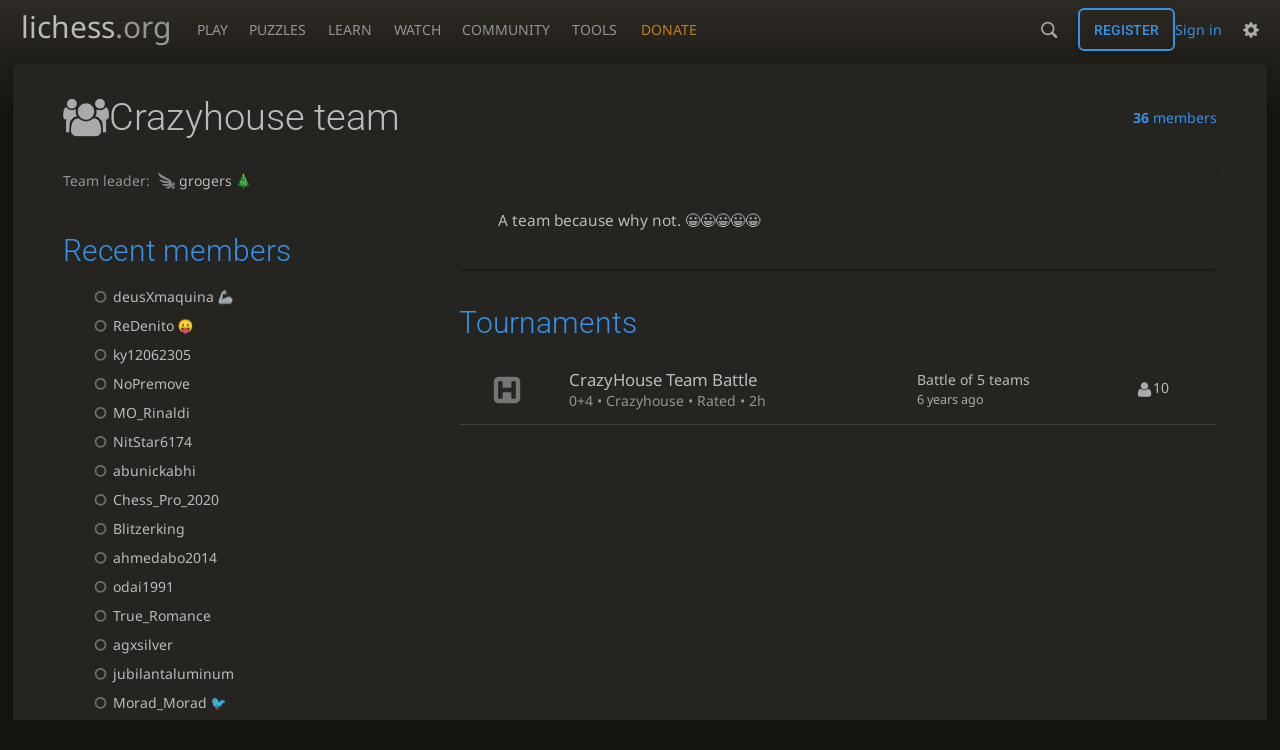

--- FILE ---
content_type: text/html; charset=utf-8
request_url: https://lichess.org/team/crazyhouse-team
body_size: 4293
content:
<!DOCTYPE html><html lang="en-GB" class="dark"><!-- Lichess is open source! See https://lichess.org/source --><head><meta charset="utf-8"><meta name="viewport" content="width=device-width,initial-scale=1,viewport-fit=cover"><meta http-equiv="Content-Security-Policy" content="default-src 'self' lichess1.org; connect-src 'self' blob: data: lichess1.org wss://socket0.lichess.org wss://socket3.lichess.org wss://socket1.lichess.org wss://socket4.lichess.org wss://socket2.lichess.org wss://socket5.lichess.org wss://cf-socket0.lichess.org wss://cf-socket1.lichess.org wss://cf-socket2.lichess.org https://explorer.lichess.ovh https://tablebase.lichess.ovh; style-src 'self' 'unsafe-inline' lichess1.org; frame-src 'self' lichess1.org www.youtube.com www.youtube-nocookie.com player.twitch.tv player.vimeo.com; worker-src 'self' lichess1.org blob:; img-src 'self' blob: data: *; media-src 'self' blob: lichess1.org; script-src 'nonce-zMGYHNelNXt7iG4vLD9jNZYM' 'self' lichess1.org; font-src 'self' lichess1.org; base-uri 'none';"><meta name="theme-color" content="#2e2a24"><title>Crazyhouse team • lichess.org</title><link data-css-key="lib.theme.all" href="https://lichess1.org/assets/css/lib.theme.all.5e0bc719.css" rel="stylesheet" /><link data-css-key="site" href="https://lichess1.org/assets/css/site.176d6e6e.css" rel="stylesheet" /><link data-css-key="bits.team" href="https://lichess1.org/assets/css/bits.team.bb67d067.css" rel="stylesheet" /><meta content="" name="description" /><link rel="mask-icon" href="https://lichess1.org/assets/logo/lichess.svg" color="black" /><link rel="icon" type="image/png" href="https://lichess1.org/assets/logo/lichess-favicon-512.png" sizes="512x512"><link rel="icon" type="image/png" href="https://lichess1.org/assets/logo/lichess-favicon-256.png" sizes="256x256"><link rel="icon" type="image/png" href="https://lichess1.org/assets/logo/lichess-favicon-192.png" sizes="192x192"><link rel="icon" type="image/png" href="https://lichess1.org/assets/logo/lichess-favicon-128.png" sizes="128x128"><link rel="icon" type="image/png" href="https://lichess1.org/assets/logo/lichess-favicon-64.png" sizes="64x64"><link id="favicon" rel="icon" type="image/png" href="https://lichess1.org/assets/logo/lichess-favicon-32.png" sizes="32x32"><meta name="google" content="notranslate"><meta property="og:title" content="Crazyhouse team team" /><meta property="og:description" content="" /><meta property="og:url" content="https://lichess.org/team/crazyhouse-team" /><meta property="og:type" content="website" /><meta property="og:site_name" content="lichess.org" /><link href="/feed.atom" title="Lichess Updates Feed" type="application/atom+xml" rel="alternate" /><link rel="preload" href="https://lichess1.org/assets/hashed/lichess.c8e26203.woff2" as="font" type="font/woff2" crossorigin><link rel="preload" href="https://lichess1.org/assets/hashed/noto-sans-latin.086bfcad.woff2" as="font" type="font/woff2" crossorigin><link rel="preload" href="https://lichess1.org/assets/hashed/roboto-latin.20b535fa.woff2" as="font" type="font/woff2" crossorigin><link rel="preload" href="https://lichess1.org/assets/hashed/lichess-chess.02d5eb8f.woff2" as="font" type="font/woff2" crossorigin><link rel="preload" href="https://lichess1.org/assets/hashed/brown.d4a5fe34.png" as="image" fetchpriority="high"><link rel="manifest" href="/manifest.json"><script defer="defer" src="https://lichess1.org/assets/hashed/cash.min.6f838d25.js"></script><script type="module" src="https://lichess1.org/assets/compiled/manifest.3cf8cf89.js"></script><script type="module" src="https://lichess1.org/assets/compiled/i18n/site.en-GB.6c619b8421a5.js"></script><script type="module" src="https://lichess1.org/assets/compiled/i18n/timeago.en-GB.c5b087b5c613.js"></script><script type="module" src="https://lichess1.org/assets/compiled/i18n/preferences.en-GB.84538523c26b.js"></script><script type="module" src="https://lichess1.org/assets/compiled/site.KKDIJEN4.js"></script><script type="module" src="https://lichess1.org/assets/compiled/lib.DWE6E6R7.js"></script><script type="module" src="https://lichess1.org/assets/compiled/lib.F7XP6SJQ.js"></script><script type="module" src="https://lichess1.org/assets/compiled/lib.OTNRCS6G.js"></script><script type="module" src="https://lichess1.org/assets/compiled/lib.QRKOWQDC.js"></script><script type="module" src="https://lichess1.org/assets/compiled/lib.P2KHB2MX.js"></script><script type="module" src="https://lichess1.org/assets/compiled/lib.TRV3SGC7.js"></script><script type="module" src="https://lichess1.org/assets/compiled/lib.OOAC35YV.js"></script><script type="module" src="https://lichess1.org/assets/compiled/lib.XN2YPPXF.js"></script><script type="module" src="https://lichess1.org/assets/compiled/lib.QC55EFTH.js"></script><script type="module" src="https://lichess1.org/assets/compiled/lib.T7OK5EQI.js"></script><script type="module" src="https://lichess1.org/assets/compiled/lib.JT6X6EOF.js"></script><script type="module" src="https://lichess1.org/assets/compiled/lib.IM5IKOBS.js"></script><script type="module" src="https://lichess1.org/assets/compiled/lib.FUCFHOHF.js"></script><script type="module" src="https://lichess1.org/assets/compiled/lib.JDGIJSRT.js"></script><script type="module" src="https://lichess1.org/assets/compiled/lib.O42V43KT.js"></script><script type="module" src="https://lichess1.org/assets/compiled/lib.SNLKUCEO.js"></script><script type="module" src="https://lichess1.org/assets/compiled/lib.K7BTCZAK.js"></script><script type="module" src="https://lichess1.org/assets/compiled/lib.K5BZ6UV3.js"></script><script type="module" src="https://lichess1.org/assets/compiled/lib.LE4HQ5U6.js"></script><script type="module" src="https://lichess1.org/assets/compiled/lib.UEJ6TMTB.js"></script><script type="module" src="https://lichess1.org/assets/compiled/lib.YZJ6O4YS.js"></script><script type="module" src="https://lichess1.org/assets/compiled/lib.XNXLGS2X.js"></script><script type="module" src="https://lichess1.org/assets/compiled/bits.infiniteScroll.NFZZ2DCX.js"></script><script type="module" src="https://lichess1.org/assets/compiled/bits.team.ZDUCME3B.js"></script><script type="module" src="https://lichess1.org/assets/compiled/lib.ME7HBCUJ.js"></script><script type="module" src="https://lichess1.org/assets/compiled/lib.SC3E7D4X.js"></script><script type="module" src="https://lichess1.org/assets/compiled/lib.EGYPG5O5.js"></script><script type="module" src="https://lichess1.org/assets/compiled/lib.OKTVHABL.js"></script>
<style>@font-face {font-family: 'lichess';font-display: block;src: url('https://lichess1.org/assets/hashed/lichess.c8e26203.woff2') format('woff2')}
</style><style>:root{---white-king:url(https://lichess1.org/assets/hashed/wK.bc7274dd.svg);---white-queen:url(https://lichess1.org/assets/hashed/wQ.79c9227e.svg);---white-rook:url(https://lichess1.org/assets/hashed/wR.e9e95adc.svg);---white-bishop:url(https://lichess1.org/assets/hashed/wB.b7d1a118.svg);---white-knight:url(https://lichess1.org/assets/hashed/wN.68b788d7.svg);---white-pawn:url(https://lichess1.org/assets/hashed/wP.0596b7ce.svg);---black-king:url(https://lichess1.org/assets/hashed/bK.c5f22c23.svg);---black-queen:url(https://lichess1.org/assets/hashed/bQ.5abdb5aa.svg);---black-rook:url(https://lichess1.org/assets/hashed/bR.c33a3d54.svg);---black-bishop:url(https://lichess1.org/assets/hashed/bB.77e9debf.svg);---black-knight:url(https://lichess1.org/assets/hashed/bN.d0665564.svg);---black-pawn:url(https://lichess1.org/assets/hashed/bP.09539f32.svg);}</style><link rel="preload" as="image" href="https://lichess1.org/assets/hashed/wK.bc7274dd.svg" /><link rel="preload" as="image" href="https://lichess1.org/assets/hashed/wQ.79c9227e.svg" /><link rel="preload" as="image" href="https://lichess1.org/assets/hashed/wR.e9e95adc.svg" /><link rel="preload" as="image" href="https://lichess1.org/assets/hashed/wB.b7d1a118.svg" /><link rel="preload" as="image" href="https://lichess1.org/assets/hashed/wN.68b788d7.svg" /><link rel="preload" as="image" href="https://lichess1.org/assets/hashed/wP.0596b7ce.svg" /><link rel="preload" as="image" href="https://lichess1.org/assets/hashed/bK.c5f22c23.svg" /><link rel="preload" as="image" href="https://lichess1.org/assets/hashed/bQ.5abdb5aa.svg" /><link rel="preload" as="image" href="https://lichess1.org/assets/hashed/bR.c33a3d54.svg" /><link rel="preload" as="image" href="https://lichess1.org/assets/hashed/bB.77e9debf.svg" /><link rel="preload" as="image" href="https://lichess1.org/assets/hashed/bN.d0665564.svg" /><link rel="preload" as="image" href="https://lichess1.org/assets/hashed/bP.09539f32.svg" /></head><body class="dark coords-in simple-board" data-sound-set="standard" data-socket-domains="socket0.lichess.org,socket3.lichess.org,socket1.lichess.org,socket4.lichess.org,socket2.lichess.org,socket5.lichess.org" data-asset-url="https://lichess1.org" data-asset-version="MNzKCL" data-nonce="zMGYHNelNXt7iG4vLD9jNZYM" data-theme="dark" data-board="brown" data-piece-set="cburnett" data-board3d="Woodi" data-piece-set3d="Basic" data-i18n-catalog="https://lichess1.org/assets/compiled/i18n/en-GB.169e531d1c5b.js" style="---board-opacity:100;---board-brightness:100;---board-hue:0;"><form id="blind-mode" action="/run/toggle-blind-mode" method="POST"><input type="hidden" name="enable" value="1"><input type="hidden" name="redirect" value="/team/crazyhouse-team"><button type="submit">Accessibility - Enable blind mode </button>&nbsp;-&nbsp;<a href="https://lichess.org/page/blind-mode-tutorial">Blind mode tutorial</a></form><header id="top"><div class="site-title-nav">
<input type="checkbox" id="tn-tg" class="topnav-toggle fullscreen-toggle" autocomplete="off" aria-label="Navigation">
<label for="tn-tg" class="fullscreen-mask"></label>
<label for="tn-tg" class="hbg"><span class="hbg__in"></span></label><a class="site-title" href="/"><div class="site-icon" data-icon=""></div><div class="site-name">lichess<span>.org</span></div></a><nav id="topnav" class="hover"><section><a href="/"><span class="play">Play</span><span class="home">lichess.org</span></a><div role="group"><a href="/?any#hook">Create lobby game</a><a href="/tournament">Arena tournaments</a><a href="/swiss">Swiss tournaments</a><a href="/simul">Simultaneous exhibitions</a><a class="community-patron mobile-only" href="/patron">Donate</a></div></section><section><a href="/training">Puzzles</a><div role="group"><a href="/training">Puzzles</a><a href="/training/themes">Puzzle Themes</a><a href="/training/dashboard/30">Puzzle Dashboard</a><a href="/streak">Puzzle Streak</a><a href="/storm">Puzzle Storm</a><a href="/racer">Puzzle Racer</a></div></section><section><a href="/learn">Learn</a><div role="group"><a href="/learn">Chess basics</a><a href="/practice">Practice</a><a href="/training/coordinate">Coordinates</a><a href="/study">Study</a><a href="/coach">Coaches</a></div></section><section><a href="/broadcast">Watch</a><div role="group"><a href="/broadcast">Broadcasts</a><a href="/tv">Lichess TV</a><a href="/games">Current games</a><a href="/streamer">Streamers</a><a href="/video">Video library</a></div></section><section><a href="/player">Community</a><div role="group"><a href="/player">Players</a><a href="/team">Teams</a><a href="/forum">Forum</a><a href="/blog/community">Blog</a></div></section><section><a href="/analysis">Tools</a><div role="group"><a href="/analysis">Analysis board</a><a href="/opening">Openings</a><a href="/editor">Board editor</a><a href="/paste">Import game</a><a href="/games/search">Advanced search</a></div></section></nav><a class="site-title-nav__donate" href="/patron">Donate</a></div><div class="site-buttons"><div id="warn-no-autoplay"><a data-icon="" target="_blank" href="/faq#autoplay"></a></div><div id="clinput"><a class="link" data-icon=""></a><input spellcheck="false" autocomplete="false" aria-label="Search" placeholder="Search" enterkeyhint="search" /></div><div class="signin-or-signup"><a href="/login?referrer=/team/crazyhouse-team" class="signin">Sign in</a><a href="/signup" class="button signup">Register</a></div><div class="dasher"><button class="toggle anon link" title="Preferences" aria-label="Preferences" data-icon=""></button><div id="dasher_app" class="dropdown"></div></div></div></header><div id="main-wrap" class="is2d"><main class="team-show box"><div class="box__top"><h1 class="text" data-icon="">Crazyhouse team</h1><div><a href="/team/crazyhouse-team/members"><strong>36</strong> members</a></div></div><div class="team-show__content"><div class="team-show__content__col1"><section class="team-show__meta"><p>Team leader: <a class="offline user-link ulpt" href="/@/grogers"><i class="line patron paco10" title="Lichess Patron (Lifetime)"></i>grogers<img class="uflair" src="https://lichess1.org/assets/______4/flair/img/activity.christmas-tree.webp" /></a></p></section><div class="team-show__actions"></div><div class="team-show__members"><section class="recent-members"><h2><a href="/team/crazyhouse-team/members">Recent members</a></h2><div class="userlist infinite-scroll"><div class="paginated"><a class="offline user-link ulpt" href="/@/deusXmaquina"><i class="line"></i>deusXmaquina<img class="uflair" src="https://lichess1.org/assets/______4/flair/img/people.mechanical-arm.webp" /></a></div><div class="paginated"><a class="offline user-link ulpt" href="/@/ReDenito"><i class="line"></i>ReDenito<img class="uflair" src="https://lichess1.org/assets/______4/flair/img/smileys.face-with-tongue.webp" /></a></div><div class="paginated"><a class="offline user-link ulpt" href="/@/ky12062305"><i class="line"></i>ky12062305</a></div><div class="paginated"><a class="offline user-link ulpt" href="/@/NoPremove"><i class="line"></i>NoPremove</a></div><div class="paginated"><a class="offline user-link ulpt" href="/@/MO_Rinaldi"><i class="line"></i>MO_Rinaldi</a></div><div class="paginated"><a class="offline user-link ulpt" href="/@/NitStar6174"><i class="line"></i>NitStar6174</a></div><div class="paginated"><a class="offline user-link ulpt" href="/@/abunickabhi"><i class="line"></i>abunickabhi</a></div><div class="paginated"><a class="offline user-link ulpt" href="/@/Chess_Pro_2020"><i class="line"></i>Chess_Pro_2020</a></div><div class="paginated"><a class="offline user-link ulpt" href="/@/Blitzerking"><i class="line"></i>Blitzerking</a></div><div class="paginated"><a class="offline user-link ulpt" href="/@/ahmedabo2014"><i class="line"></i>ahmedabo2014</a></div><div class="paginated"><a class="offline user-link ulpt" href="/@/odai1991"><i class="line"></i>odai1991</a></div><div class="paginated"><a class="offline user-link ulpt" href="/@/True_Romance"><i class="line"></i>True_Romance</a></div><div class="paginated"><a class="offline user-link ulpt" href="/@/agxsilver"><i class="line"></i>agxsilver</a></div><div class="paginated"><a class="offline user-link ulpt" href="/@/jubilantaluminum"><i class="line"></i>jubilantaluminum</a></div><div class="paginated"><a class="offline user-link ulpt" href="/@/Morad_Morad"><i class="line"></i>Morad_Morad<img class="uflair" src="https://lichess1.org/assets/______4/flair/img/nature.bird.webp" /></a></div><div class="paginated"><a class="offline user-link ulpt" href="/@/jojoyxu"><i class="line"></i>jojoyxu</a></div><div class="paginated"><a class="offline user-link ulpt" href="/@/theswarm4"><i class="line"></i>theswarm4</a></div><div class="paginated"><a class="offline user-link ulpt" href="/@/PatheticPlayer"><i class="line"></i>PatheticPlayer</a></div><div class="paginated"><a class="offline user-link ulpt" href="/@/santro"><i class="line"></i>santro</a></div><div class="paginated"><a class="offline user-link ulpt" href="/@/Brokula"><i class="line patron paco5" title="Lichess Patron (9 months)"></i>Brokula<img class="uflair" src="https://lichess1.org/assets/______4/flair/img/nature.turtle.webp" /></a></div><div class="paginated"><a class="offline user-link ulpt" href="/@/goalie2002"><i class="line"></i>goalie2002</a></div><div class="paginated"><a class="offline user-link ulpt" href="/@/imthebadchessplayer"><i class="line"></i>imthebadchessplayer</a></div><div class="paginated"><a class="offline user-link ulpt" href="/@/moonlit-knights"><i class="line"></i>moonlit-knights</a></div><div class="paginated"><a class="offline user-link ulpt" href="/@/ChesterUMN"><i class="line"></i>ChesterUMN</a></div><div class="paginated"><a class="offline user-link ulpt" href="/@/micaheverling"><i class="line"></i>micaheverling</a></div><div class="paginated"><a class="offline user-link ulpt" href="/@/l2wk440"><i class="line"></i>l2wk440</a></div><div class="paginated"><a class="offline user-link ulpt" href="/@/Aemaeth"><i class="line"></i>Aemaeth</a></div><div class="paginated"><a class="offline user-link ulpt" href="/@/ZeroHour21"><i class="line"></i>ZeroHour21</a></div><div class="paginated"><a class="offline user-link ulpt" href="/@/MetalBis"><i class="line"></i>MetalBis</a></div><div class="paginated"><a class="offline user-link ulpt" href="/@/Shazil"><i class="line"></i>Shazil</a></div><div class="pager"><a rel="next" href="/team/crazyhouse-team?page=2">Next</a></div></div></section></div></div><div class="team-show__content__col2"><section class="team-show__desc"><p>A team because why not. 😀😀😀😀😀</p>
</section><div><section class="team-show__tour team-events team-tournaments"><h2><a href="/team/crazyhouse-team/tournaments">Tournaments</a></h2><table class="slist"><tbody><tr><td class="icon"><i data-icon=""></i></td><td class="header"><a href="/tournament/Z7DCQrpC"><span class="name">CrazyHouse Team Battle</span><span class="setup">0+4 • Crazyhouse • Rated • 2h</span></a></td><td class="infos">Battle of 5 teams<br /><time class="timeago once" datetime="2019-10-23T11:57:57.096Z">&nbsp;</time></td><td class="text" data-icon="">10</td></tr></tbody></table></section></div></div></div></main></div><a id="network-status" class="link text" data-icon=""></a><svg width="0" height="0"><mask id="mask"><path fill="#fff" stroke="#fff" stroke-linejoin="round" d="M38.956.5c-3.53.418-6.452.902-9.286 2.984C5.534 1.786-.692 18.533.68 29.364 3.493 50.214 31.918 55.785 41.329 41.7c-7.444 7.696-19.276 8.752-28.323 3.084C3.959 39.116-.506 27.392 4.683 17.567 9.873 7.742 18.996 4.535 29.03 6.405c2.43-1.418 5.225-3.22 7.655-3.187l-1.694 4.86 12.752 21.37c-.439 5.654-5.459 6.112-5.459 6.112-.574-1.47-1.634-2.942-4.842-6.036-3.207-3.094-17.465-10.177-15.788-16.207-2.001 6.967 10.311 14.152 14.04 17.663 3.73 3.51 5.426 6.04 5.795 6.756 0 0 9.392-2.504 7.838-8.927L37.4 7.171z"/></mask></svg><script nonce="zMGYHNelNXt7iG4vLD9jNZYM">(function(){window.site||(window.site={}),window.site.load||(window.site.load=new Promise(function(i){document.addEventListener("DOMContentLoaded",function(){i()})}));
})()</script><script nonce="zMGYHNelNXt7iG4vLD9jNZYM">site.load.then(()=>{site.asset.loadEsm('bits.infiniteScroll')})</script><script nonce="zMGYHNelNXt7iG4vLD9jNZYM">site.load.then(()=>{site.asset.loadEsmPage('bits.team')})</script><script type="application/json" id="page-init-data">{"id":"crazyhouse-team"}</script></body></html>

--- FILE ---
content_type: text/css; charset=utf-8
request_url: https://lichess1.org/assets/css/bits.team.bb67d067.css
body_size: 4357
content:
.mchat__messages a:not(.user-link),.mchat__tab,.slist thead{font-family:"Roboto",Sans-Serif;font-weight:300}.chat__members{color:var(--c-font-page)}.chat__members{text-shadow:0 1px 0 var(--c-font-shadow)}.cmn-toggle+label::after,.slist thead{background:linear-gradient(to bottom, var(--c-metal-top), var(--c-metal-bottom));text-shadow:0 1px 0 var(--c-font-shadow)}.mchat__tab input{-webkit-appearance:none;background:var(--c-bg-page);border:1px solid var(--c-bg-low);display:inline-block;padding:.5em}.mchat__tab input:checked{background:var(--c-secondary-dimmer);border-color:var(--c-secondary-dim)}.team-show__forum a.more,.team-show__forum p,.team-show__forum .meta,.team-show h1{overflow:hidden}.mchat__tab{white-space:nowrap;overflow:hidden}.mchat__tab span{white-space:nowrap}.team-tournaments--both h2{padding:4vh var(---box-padding)}.team-show__desc,.team-show,.mchat__messages{overflow-wrap:break-word;word-break:break-word}.team-show h1,.slist{overflow-wrap:break-word;word-break:break-all;word-break:break-word}.team-permissions table th strong{overflow-wrap:normal;word-break:normal}.mchat__tab span{overflow:hidden;text-overflow:ellipsis}.flash::before,.cmn-toggle+label::before{font-size:1.2em;vertical-align:middle;font-family:"lichess";font-style:normal;font-weight:normal;text-transform:none;speak:none;content:attr(data-icon);opacity:.9;unicode-bidi:isolate}.cmn-toggle{touch-action:manipulation}.team-tournaments--both,.form3 .captcha{display:flex;flex-flow:row wrap}.team-show__subscribe div,.team-show h1,.slist .team-name{display:flex;flex-flow:row wrap;align-items:center}.chat__members__number,.flash{display:flex;flex-flow:row nowrap;align-items:center}.team-show__forum .meta,.form-actions,.form-split{display:flex;flex-flow:row wrap;align-items:center;justify-content:space-between}.mchat__content,.mchat,.form-check{display:flex;flex-flow:column}.slist .team-name em,.form3 .captcha.is-invalid:not(.success),.form-help pre,.toggle-box legend,.toggle-box,.flash,.pagination a,.pagination span,.team-show__desc,.toggle-box--toggle-off legend:hover,.flash-box,.flash-quiet,.mchat,.mchat__tab input{border-radius:6px}.mchat{overflow:hidden}.mchat__tab{border-radius:6px 6px 0 0}.mchat,.team-show__desc,.toggle-box--toggle-off legend:hover,.flash-box,.flash-quiet{box-shadow:0 2px 2px 0 rgba(0,0,0,.14),0 3px 1px -2px rgba(0,0,0,.2),0 1px 5px 0 rgba(0,0,0,.12)}.pagination{color:var(--c-font-dimmer);display:flex}.pagination a,.pagination span{width:2rem;height:2rem;margin:0 .1rem;display:flex;justify-content:center;align-items:center}.pagination span{color:var(--c-font-dimmer)}.pagination a:hover{background:var(--m-primary_bg--mix-10)}.pagination .current{background:var(--c-primary);color:var(--c-over)}.slist{width:100%;border-bottom:1px solid var(--c-border)}.slist thead th{border-top:1px solid var(--c-border);border-bottom:1px solid var(--c-border);padding:.5rem .8rem}.slist thead th.large{font-size:1.2rem}.slist td{padding:1rem}.slist td .label{font-family:monospace;font-size:.8rem}.slist tbody tr:nth-child(even){background:var(--c-bg-zebra)}.slist td:first-child,.slist th:first-child{padding-inline-start:1.5rem}.slist-pad td:first-child,.slist-pad th:first-child{padding-inline-start:var(---box-padding)}.slist-pad td:last-child,.slist-pad th:last-child{padding-inline-end:var(---box-padding)}.slist-invert tbody tr:nth-child(odd){background:var(--c-bg-zebra)}.slist-invert tbody tr:nth-child(even){background:none}.slist-wrapper{overflow-x:auto;max-width:calc(100vw - var(---box-padding)*2)}@media(max-width: 649.29px){.slist-wrapper .slist{min-width:calc(650px - var(---box-padding)*2)}}@media(max-width: 649.29px){.slist.slist-resp{border-collapse:collapse;table-layout:fixed}.slist.slist-resp thead{border:none;clip:rect(0 0 0 0);height:1px;margin:-1px;overflow:hidden;padding:0;position:absolute;width:1px}.slist.slist-resp tr{display:block;border-top:1px solid var(--c-border)}.slist.slist-resp td{display:flex;flex-flow:row wrap;align-items:center;justify-content:space-between;padding:.5rem var(---box-padding);border-top:1px solid var(--c-border)}.slist.slist-resp td::before{content:attr(data-label)}}@media(max-width: 499.29px){.stack-row{display:flex;flex-direction:column}.stack-row td{width:100%;padding-inline-start:var(---box-padding);padding-inline-end:var(---box-padding)}}.cmn-toggle{position:absolute;margin-inline-start:-99999px}.force-ltr .cmn-toggle{margin-left:-99999px}.cmn-toggle+label{user-select:none;-webkit-user-select:none;display:block;position:relative;cursor:pointer;outline:none;padding:1px;width:40px;height:24px;border:1px solid var(--c-border);border-radius:24px;background-clip:padding-box}.cmn-toggle+label::before,.cmn-toggle+label::after{display:block;position:absolute;content:"";width:22px;height:22px;bottom:0}html:not([dir=rtl]) .cmn-toggle+label::before,html:not([dir=rtl]) .cmn-toggle+label::after{left:0}html[dir=rtl] .cmn-toggle+label::before,html[dir=rtl] .cmn-toggle+label::after{right:0}.cmn-toggle+label::before{font-size:1em;z-index:1;text-align:center;line-height:22px}html.transp .cmn-toggle+label::after{background:linear-gradient(to bottom, hsl(37, 7%, 22%), hsl(37, 5%, 19%) 100%)}.cmn-toggle+label::after{border-radius:100%;box-shadow:0 1px 2.5px rgba(0,0,0,.3)}.cmn-toggle:not(:checked)+label{background-color:var(--c-bad)}.cmn-toggle:not(:checked)+label::before{content:"";color:var(--c-bad)}.cmn-toggle--subtle:not(:checked)+label{background-color:var(--c-font-dimmer)}.cmn-toggle--subtle:not(:checked)+label::before{color:var(--c-font-dimmer)}.cmn-toggle:checked+label{background-color:var(--c-good)}.cmn-toggle:checked+label::before,.cmn-toggle:checked+label::after{margin-inline-start:16px}.cmn-toggle:checked+label::before{content:"";color:var(--c-good)}.cmn-toggle:disabled+label{opacity:60%;cursor:not-allowed !important}@media(hover: none){.cmn-toggle:not(:disabled)+label{transition:background 150ms,box-shadow 150ms}.cmn-toggle:not(:disabled)+label::before{transition:margin 150ms,color 150ms}.cmn-toggle:not(:disabled)+label::after{transition:margin 150ms,box-shadow 150ms}}@media(hover: hover)and (pointer: fine){.cmn-toggle:focus-visible:not(:disabled)+label{box-shadow:0 0 12px var(--c-font-dimmer)}.cmn-toggle:hover:not(:disabled)+label{box-shadow:0 0 12px var(--c-font-dimmer);transition:background 150ms}.cmn-toggle:hover:not(:disabled)+label::before{transition:margin 150ms,color 150ms}.cmn-toggle:hover:not(:disabled)+label::after{transition:margin 150ms}}.flash{margin:1em 0 2em 0;padding:1em 2em;background:var(--c-good)}.flash::before{content:"";margin-inline:0 2rem;font-size:1.5em}.flash__content a{color:var(--c-over);unicode-bidi:plaintext}.flash-success{color:var(--c-over)}.flash-warning{background:var(--c-warn);color:var(--c-over)}.flash-warning::before{content:""}.flash-failure{background:var(--c-bad);color:var(--c-over)}.flash-failure::before{content:""}.flash-quiet{background:var(--c-bg-zebra)}.flash-box{background:var(--c-bg-zebra)}.flash-box a{color:var(--c-primary)}.toggle-box{border:1px solid var(--c-border);background:var(--c-bg-zebra);margin:1rem 0 3rem 0;padding:2rem 2rem 0 2rem}.toggle-box legend{user-select:none;-webkit-user-select:none;background:var(--c-bg-zebra);padding:.5em 1.5em;text-align:right;font-size:1.2em}.toggle-box--toggle legend{border-top:1px solid var(--c-border);cursor:pointer}.toggle-box--toggle legend::after{content:"▲";margin-left:1ch}.toggle-box--toggle-off{background:none;border-width:1px 0 0 0;padding-top:0}.toggle-box--toggle-off legend{border:1px solid var(--c-border);background:none}.toggle-box--toggle-off legend:hover{background:var(--c-bg-zebra)}.toggle-box--toggle-off legend::after{content:"▼"}.toggle-box--toggle-off>*:not(legend){display:none}.form-group{margin-bottom:3rem}.form-split{align-items:inherit}.form-half{flex:1 1 48%;min-width:200px}.form-third{flex:1 1 31%}@media(min-width: 499.3px){.form-half,.form-third{flex-grow:0}}.form-label{font-weight:bold;display:inline-block;margin-bottom:.5rem;cursor:text}.form-control{display:block;width:100%;height:calc(2.7em + 2px);background-clip:padding-box}.clipboard{float:right}textarea.form-control{height:auto}.form-control:invalid,.form-group.is-invalid .form-control{border-color:var(--c-error)}.form3 .error,.form-help,.password-complexity-label{font-size:90%;margin-top:.25rem;unicode-bidi:plaintext}.form3 .error{color:var(--c-error)}.form-help,.password-complexity-label{color:var(--c-font-dim)}.form-help pre{padding:.2em 1em;margin:.2em 0;background:var(--c-bg-page)}.form-check div{display:flex}.form-check-input{margin-inline-end:.5rem}.form-check .form-label{margin-bottom:0;cursor:pointer;unicode-bidi:plaintext}.form-actions{margin-top:1.5rem;padding-top:1.5rem;border-top:1px solid var(--c-border)}.form-actions.single{justify-content:flex-end}.form3 hr{margin-top:1rem;margin-bottom:1rem;border:0;border-top:1px solid var(--c-border)}.form3 .captcha{margin:1em 0 0 -1em}@media(min-width: 499.3px){.form3 .captcha{flex-wrap:nowrap}}.form3 .captcha.is-invalid:not(.success){border:1px solid var(--c-error);background:var(--m-bad_bg--mix-10)}.form3 .captcha .challenge{flex:0 0 250px;margin:0 0 1em 1em}.form3 .captcha .captcha-explanation{flex:1 1 auto;overflow:hidden;margin:0 0 1em 1em}.form3 .captcha.is-invalid .captcha-explanation{padding:1em}.form3 .captcha .captcha-explanation .result{display:none;margin-top:1rem;font-weight:bold}.form3 .captcha .success{color:var(--c-good)}.form3 .captcha .failure{color:var(--c-error)}.form3 .captcha.success .success,.form3 .captcha.failure .failure{display:block}.cmn-toggle{position:absolute;margin-inline-start:-99999px}.force-ltr .cmn-toggle{margin-left:-99999px}.cmn-toggle+label{user-select:none;-webkit-user-select:none;display:block;position:relative;cursor:pointer;outline:none;padding:1px;width:40px;height:24px;border:1px solid var(--c-border);border-radius:24px;background-clip:padding-box}.cmn-toggle+label::before,.cmn-toggle+label::after{display:block;position:absolute;content:"";width:22px;height:22px;bottom:0}html:not([dir=rtl]) .cmn-toggle+label::before,html:not([dir=rtl]) .cmn-toggle+label::after{left:0}html[dir=rtl] .cmn-toggle+label::before,html[dir=rtl] .cmn-toggle+label::after{right:0}.cmn-toggle+label::before{font-size:1em;z-index:1;text-align:center;line-height:22px}html.transp .cmn-toggle+label::after{background:linear-gradient(to bottom, hsl(37, 7%, 22%), hsl(37, 5%, 19%) 100%)}.cmn-toggle+label::after{border-radius:100%;box-shadow:0 1px 2.5px rgba(0,0,0,.3)}.cmn-toggle:not(:checked)+label{background-color:var(--c-bad)}.cmn-toggle:not(:checked)+label::before{content:"";color:var(--c-bad)}.cmn-toggle--subtle:not(:checked)+label{background-color:var(--c-font-dimmer)}.cmn-toggle--subtle:not(:checked)+label::before{color:var(--c-font-dimmer)}.cmn-toggle:checked+label{background-color:var(--c-good)}.cmn-toggle:checked+label::before,.cmn-toggle:checked+label::after{margin-inline-start:16px}.cmn-toggle:checked+label::before{content:"";color:var(--c-good)}.cmn-toggle:disabled+label{opacity:60%;cursor:not-allowed !important}@media(hover: none){.cmn-toggle:not(:disabled)+label{transition:background 150ms,box-shadow 150ms}.cmn-toggle:not(:disabled)+label::before{transition:margin 150ms,color 150ms}.cmn-toggle:not(:disabled)+label::after{transition:margin 150ms,box-shadow 150ms}}@media(hover: hover)and (pointer: fine){.cmn-toggle:focus-visible:not(:disabled)+label{box-shadow:0 0 12px var(--c-font-dimmer)}.cmn-toggle:hover:not(:disabled)+label{box-shadow:0 0 12px var(--c-font-dimmer);transition:background 150ms}.cmn-toggle:hover:not(:disabled)+label::before{transition:margin 150ms,color 150ms}.cmn-toggle:hover:not(:disabled)+label::after{transition:margin 150ms}}.mchat__tabs{flex:0 0 auto;display:flex}.mchat__tab{flex:1 1 auto;text-align:center;padding:.4em 10px;cursor:pointer;color:var(--c-font-page);transition:all 150ms}.mchat__tab:hover{background:var(--m-accent_bg--mix-15)}.mchat__tab-active{color:var(--c-font);background:var(--c-bg-box) !important}.mchat__tab input{cursor:pointer;display:none}.mchat__tab-active input{display:block}.mchat__tab:last-child{border-inline-end:none}.mchat-optional .mchat__tab.discussion{display:flex;justify-content:space-between;align-items:center}.chat__members{font-size:.9em;height:100%;overflow:hidden}.chat__members__inner{display:flex;align-items:flex-start}.chat__members__number{margin-inline-end:1ch}.chat__members__number::before{font-size:1em;color:var(--c-font-dim);margin-inline-end:.2ch}.mchat__messages{flex:1 1 auto;max-height:50vh}@media(min-width: 1259.3px){.mchat__messages{max-height:none}}.mchat__messages{overflow-y:auto;overflow-x:hidden;cursor:initial;font-size:.9em}.mchat__messages li{position:relative;padding-inline-start:10px;padding-inline-end:5px;padding-top:.5em;padding-bottom:.5em;line-height:1.2em;overflow-y:hidden;user-select:text}.mchat__messages li.me{border-inline-start:3px solid var(--c-secondary-dim);padding-inline-start:7px}.mchat__messages li.host{background-color:var(--c-chat-host-bg)}.mchat__messages li.mentioned{background-color:var(--c-chat-mention-bg)}.mchat__messages .deleted{opacity:.5}.mchat__messages .system{display:block;opacity:.8;font-style:italic;font-size:.9em;margin-inline-start:0;text-align:center}.mchat__messages .color,.mchat__messages .user-link{display:inline-block;font-weight:bold;padding:0;color:var(--c-font-dim);letter-spacing:-1px;padding-inline-end:.4em;text-overflow:ellipsis;vertical-align:bottom}.mchat__messages .patron{font-size:1.1em;width:1.2em;text-align:left}.mchat__messages .utitle{margin-right:3px}.mchat__messages action{display:none;position:absolute;top:5px}html:not([dir=rtl]) .mchat__messages action{right:0}html[dir=rtl] .mchat__messages action{left:0}.mchat__messages action{cursor:pointer;margin-inline-end:3px;padding:1px 5px;opacity:.7;color:var(--c-accent)}.mchat__messages action:hover{opacity:1}html:not([dir=rtl]) .mchat__messages action.reply{right:25px}html[dir=rtl] .mchat__messages action.reply{left:25px}.mchat__messages li:hover action{display:block;text-shadow:0 0 2px var(--c-bg-box),0 0 5px var(--c-bg-box),0 0 10px var(--c-bg-box)}.mchat__messages li.me action{display:none !important}.mchat__messages.as-mod li:hover{background:var(--m-accent_bg--mix-10)}.mchat__say{flex:0 0 auto;border:0;border-top:1px solid var(--c-border);border-radius:0;padding-inline-start:4px;padding-inline-end:20px;padding-top:3px;padding-bottom:3px}.mchat__say:focus{outline:1px solid var(--c-primary)}.mchat__say.whisper{color:var(--c-good);font-weight:bold;font-style:italic}@keyframes voicechat-glowing{40%{background:none}50%{background:var(--m-secondary_bg--mix-30)}60%{background:var(--m-primary_bg--mix-30)}70%{background:none}}.voicechat{flex:0 1 auto;animation:voicechat-glowing 1.5s ease-in-out infinite}.voicechat-slot{animation:none;opacity:.6}.voicechat-slot:hover{opacity:1}.voicechat-off{animation:none}.voicechat-on{background:var(--c-good);color:var(--c-over);animation:none}.voicechat-on:hover{background:var(--c-bad) !important;color:var(--c-over) !important}.voicechat::after{top:1px}html:not([dir=rtl]) .voicechat::after{left:0}html[dir=rtl] .voicechat::after{right:0}html:not([dir=rtl]) .voicechat::after{right:auto}html[dir=rtl] .voicechat::after{left:auto}.voicechat::after{background:none;box-shadow:none}.mchat{grid-area:chat;justify-content:stretch}.mchat__content{background:var(--c-bg-box);flex:1 1 auto;overflow:hidden}.mchat__content.note textarea{font-size:.9em;flex-grow:1;border:1px solid rgba(0,0,0,0);background-color:rgba(0,0,0,0);line-height:1.7em;outline:none;resize:none}.mchat__content.note textarea:focus{border-color:var(--c-primary)}.mchat{min-height:15em}.slist td{padding-top:1.2rem;padding-bottom:1.2rem}.slist td:last-child{white-space:nowrap}.slist .team-name{font-size:1.5em;margin-bottom:.3em;unicode-bidi:plaintext}.slist .team-name.mine{color:var(--c-brag)}.slist .team-name em{padding:1px 5px;background:var(--c-primary);color:var(--c-over);text-transform:uppercase;font-size:.9rem;margin-inline-start:1em}.slist .team__quit{opacity:0;transition:opacity .1s}.slist tr:hover .team__quit{opacity:1;transition:opacity .6s}.slist .info{font-size:.9em;white-space:nowrap;display:none}@media(min-width: 649.3px){.slist .info{display:table-cell}}.team-show{overflow:hidden}.team-show h1{unicode-bidi:plaintext}.team-show h1 .uflair{transform:none}.team-show .mchat{height:40vh;margin-bottom:3vh}html:not(.light) .team-show .mchat{box-shadow:none}html:not(.light) .team-show .mchat__tabs,html:not(.light) .team-show .mchat__content,html:not(.light) .team-show .mchat__say,html:not(.light) .team-show .mchat__tab-active{background:var(--c-bg-page) !important}.team-show .chat__members{margin-bottom:3vh;height:auto}.team-show__content{margin:0 var(---box-padding)}@media(min-width: 799.3px){.team-show__content{display:flex}.team-show__content__col1{flex:0 0 30%;margin-inline-end:var(---box-padding)}.team-show__content__col2{flex:1}}.team-show__meta{color:var(--c-font-dim);margin-bottom:3vh}.team-show__meta .user-link{display:inline-block;vertical-align:bottom;padding-inline-end:.25em}.team-show__actions{display:grid;grid-template-columns:repeat(auto-fill, minmax(30ch, 1fr));grid-gap:1vmin;margin-bottom:3vh}.team-show__actions .button{display:flex;text-align:left;width:100%}.team-show__actions .button strong{display:block}.team-show__actions .button em{color:var(--c-font-dim);text-transform:none;white-space:normal}.team-show__desc strong{font-weight:bold}.team-show__desc em{font-style:italic}.team-show__desc p,.team-show__desc pre{margin:1em 0}.team-show__desc ol,.team-show__desc ul{margin:1em 0;padding-inline-start:2em}.team-show__desc li ol,.team-show__desc li ul{margin:0}.team-show__desc ol>li{list-style:decimal}.team-show__desc ul>li{list-style:disc}.team-show__desc li p{display:inline-block;vertical-align:top;margin-top:0}.team-show__desc h1{font-size:1em;margin:0}.team-show__desc h2:not(:first-child){margin-top:calc(.9*1em)}.team-show__desc h2{border-bottom:1px solid var(--c-brag);line-height:1.5em;padding-bottom:calc(.25*1em)}.team-show__desc h3{font-size:18px}@media(min-width: 320px){.team-show__desc h3{font-size:calc(18px + 9*(100vw - 320px)/880)}}@media(min-width: 1200px){.team-show__desc h3{font-size:27px}}.team-show__desc h3{font-weight:bold;margin:calc(.8*1em) 0 calc(.5*1em) 0}.team-show__desc h3:first-child{margin-top:0}.team-show__desc h4{font-size:17px}@media(min-width: 320px){.team-show__desc h4{font-size:calc(17px + 6*(100vw - 320px)/880)}}@media(min-width: 1200px){.team-show__desc h4{font-size:23px}}.team-show__desc h2 a[id],.team-show__desc h3 a[id],.team-show__desc h4 a[id]{opacity:0}.team-show__desc h2 a[id]::before,.team-show__desc h3 a[id]::before,.team-show__desc h4 a[id]::before{color:var(--c-font-dimmer);content:"";font-family:"lichess";margin-left:-3rem;width:3rem;position:absolute}.team-show__desc h2:hover a[id],.team-show__desc h3:hover a[id],.team-show__desc h4:hover a[id]{opacity:1}.team-show__desc img{display:block;max-width:100%;max-height:50vh;margin:auto}.team-show__desc table{margin:1em 0}.team-show__desc th[align=left],.team-show__desc td[align=left]{text-align:left}.team-show__desc th[align=center],.team-show__desc td[align=center]{text-align:center}.team-show__desc th[align=right],.team-show__desc td[align=right]{text-align:right}.team-show__desc p time{border-bottom:1px dashed var(--c-font-dim);cursor:help;font-size:100%}.team-show__desc{padding:1.5em 2.5em;background:var(--c-bg-high);font-size:1.1em;margin-bottom:5vh;text-align:start}@media(max-width: 799.29px){.team-show__members{display:none}}.team-show__members{margin-bottom:3vh}.team-show__tour{margin-bottom:5vh}.team-show__requests{margin-bottom:5vh}.team-show__requests h2,.team-show__requests table{margin:0}.team-show__requests td{padding:.5rem .7rem}@media(max-width: 799.29px){.team-show__requests td{display:block}}.team-show h2{margin-bottom:1rem}.team-show img{max-width:100%}.team-show .userlist>li,.team-show .userlist>div.paginated{padding-inline-start:25px;padding-inline-end:0;padding-top:5px;padding-bottom:5px}.team-show__subscribe div label{margin-inline-start:1rem;cursor:pointer}.team-show__log{margin-bottom:2em}.team-show__forum{margin-bottom:5vh;width:100%}.team-show__forum__post{display:block;color:var(--c-font);padding:1em 2.5em;overflow:hidden}.team-show__forum__post:nth-child(odd){background:var(--c-bg-zebra)}.team-show__forum__post:hover{background:var(--m-primary_bg--mix-10)}.team-show__forum__post:hover span{color:var(--c-font)}.team-show__forum__post strong{font-size:1.3em;font-weight:normal;unicode-bidi:plaintext}.team-show__forum .meta{margin-bottom:.5rem}.team-show__forum p{color:var(--c-font-dim);text-align:start}.team-show__forum a.more{display:block;text-align:right;margin:10px 10px 0 0}.team-events .slist td{padding:.5rem 1rem}.team-events .slist td.duration{white-space:nowrap}.team-events .slist .header{cursor:pointer;padding:0}.team-events .slist .header a{padding:1em;display:block}.team-events .slist a{color:var(--c-font)}.team-events .slist a:hover{color:var(--c-link)}.team-events .slist .name{font-size:1.2em;display:block}.team-events .slist .setup{color:var(--c-font-dim)}.team-events .slist .icon{text-align:center}.team-events .slist .icon i{font-size:2em;opacity:.6}.team-events .slist .enterable .icon i{color:var(--c-brag);opacity:1}.team-events .slist .soon{border:1px solid var(--c-brag)}.team-tournaments--both{margin-top:-2em}.team-tournaments--both h2{border-bottom:1px solid var(--c-border)}.team-tournaments--both>div{flex:1 0 50%;min-width:60ch}.team-tournaments--both>div:last-child .slist{border-inline-start:1px solid var(--c-border)}.pagination{padding:1em}.team-declined-request{position:relative}.team-edit .inline{display:inline}.team-edit .accent textarea{border-color:var(--c-brag)}.team-edit .accent label{color:var(--c-brag)}.team-permissions p.error{font-size:1.3em}.team-permissions .form-help{margin:2em 0 0 0}.team-permissions .form-actions{border:none;padding-bottom:4vh}@media(min-width: 649.3px){.team-permissions table .highlight,.team-permissions table tbody tr:hover td,.team-permissions table tbody tr:hover th{background:var(--m-primary_bg-page--mix-15) !important}.team-permissions table .highlight a,.team-permissions table tbody tr:hover td a,.team-permissions table tbody tr:hover th a{color:var(--c-font-clearer)}}@media(max-width: 649.29px){.team-permissions table .highlight{background:var(--m-primary_bg-page--mix-15) !important}.team-permissions table .cmn-toggle+label{display:inline-block}}.team-permissions table .cmn-toggle:not(:checked)+label{background-color:var(--c-bg-low)}.team-permissions table th{padding-top:1em;padding-bottom:1em}.team-permissions table th strong{font-size:1.3em;color:var(--c-brag)}.team-permissions table th p{margin:0}.team-permissions table td,.team-permissions table th{border-left:1px solid var(--c-border)}.team-add-leader__input{display:flex}.team-add-leader{margin-bottom:4vh}.team-add-leader .error{color:var(--c-bad)}


--- FILE ---
content_type: application/javascript
request_url: https://lichess1.org/assets/compiled/bits.infiniteScroll.NFZZ2DCX.js
body_size: 198
content:
import{r as l}from"./lib.T7OK5EQI.js";import"./lib.JT6X6EOF.js";import"./lib.IM5IKOBS.js";import"./lib.FUCFHOHF.js";import"./lib.JDGIJSRT.js";import"./lib.O42V43KT.js";import"./lib.SNLKUCEO.js";import"./lib.K7BTCZAK.js";import{a as u}from"./lib.K5BZ6UV3.js";import"./lib.LE4HQ5U6.js";import{h as d}from"./lib.UEJ6TMTB.js";import"./lib.YZJ6O4YS.js";import"./lib.XNXLGS2X.js";function g(e=".infinite-scroll"){$(e).each(function(){c(this,e)})}function c(e,n,i=500){let t=e.querySelector(".pager"),r=t==null?void 0:t.querySelector(".pager a"),s=r==null?void 0:r.href;t&&s&&new Promise(o=>{m(t)?o():window.addEventListener("scroll",function f(){m(t)&&(window.removeEventListener("scroll",f),o())},{passive:!0})}).then(()=>(t.innerHTML=l,d(s))).then(o=>{t.remove(),$(e).append(($(o).is(n)?$(o):$(o).find(n)).html()),a(e),u.emit("content-loaded",e),setTimeout(()=>c(e,n,i*1.05),i)},o=>{console.log(o),t.remove()})}function m(e){let{top:n,bottom:i}=e.getBoundingClientRect();return(n>0||i>0)&&n<window.innerHeight}function a(e){let n=new Set;$(e).find("[data-dedup]").each(function(){let i=this.dataset.dedup;i&&(n.has(i)?$(this).remove():n.add(i))})}export{g as initModule};


--- FILE ---
content_type: application/javascript
request_url: https://lichess1.org/assets/compiled/bits.team.ZDUCME3B.js
body_size: 131
content:
import{a as m}from"./lib.ME7HBCUJ.js";import"./lib.SC3E7D4X.js";import"./lib.EGYPG5O5.js";import{a as o}from"./lib.OKTVHABL.js";import"./lib.QC55EFTH.js";import{B as r}from"./lib.T7OK5EQI.js";import{f as a}from"./lib.JT6X6EOF.js";import"./lib.IM5IKOBS.js";import"./lib.FUCFHOHF.js";import"./lib.JDGIJSRT.js";import"./lib.O42V43KT.js";import"./lib.SNLKUCEO.js";import"./lib.K7BTCZAK.js";import"./lib.K5BZ6UV3.js";import"./lib.LE4HQ5U6.js";import{m as n}from"./lib.UEJ6TMTB.js";import"./lib.YZJ6O4YS.js";import"./lib.XNXLGS2X.js";function p(t){a("/team/"+t.id,t.socketVersion),t.chat&&m(t.chat),$("#team-subscribe").on("change",function(){$(this).parents("form").each(function(){n(this)})})}$("button.explain").on("click",async t=>{var i;if(!t.isTrusted)return;t.preventDefault();let e=(i=await r("Please explain the reason for this action"))==null?void 0:i.trim();e&&e.length>3&&($(t.target).parents("form").find('input[name="explain"]').val(e),t.target.click())});$(".emoji-details").each(function(){o(this)});export{p as initModule};


--- FILE ---
content_type: application/javascript
request_url: https://lichess1.org/assets/compiled/site.KKDIJEN4.js
body_size: 11122
content:
import{a as Se,b as I,c as He,d as L,f as Pe}from"./lib.DWE6E6R7.js";import{a as A}from"./lib.F7XP6SJQ.js";import{a as Me}from"./lib.OTNRCS6G.js";import{a as ke}from"./lib.QRKOWQDC.js";import"./lib.P2KHB2MX.js";import{g as Ee}from"./lib.TRV3SGC7.js";import{b as xe}from"./lib.OOAC35YV.js";import"./lib.XN2YPPXF.js";import{a as P,b as Ce,c as $e,d as B,f as Le}from"./lib.QC55EFTH.js";import{$ as v,A as de,N as _,R,S as we,T as ye,V as ve,Y as be,ea as Te,l as W,r as H,v as F,x as le}from"./lib.T7OK5EQI.js";import{c as C,e as he,g as fe,h as ge}from"./lib.JT6X6EOF.js";import"./lib.IM5IKOBS.js";import"./lib.FUCFHOHF.js";import"./lib.JDGIJSRT.js";import{a as pe,c as me,i as ue}from"./lib.O42V43KT.js";import"./lib.SNLKUCEO.js";import"./lib.K7BTCZAK.js";import{a as p}from"./lib.K5BZ6UV3.js";import"./lib.LE4HQ5U6.js";import{h as w,o as ce}from"./lib.UEJ6TMTB.js";import{$ as ae,C as se,D as re,H as E,I as k,O as g,c as ie,e as oe,u as ne}from"./lib.YZJ6O4YS.js";import"./lib.XNXLGS2X.js";var N,D=()=>{N&&clearTimeout(N),N=void 0,$("#announce").remove()},x=e=>{if(D(),e.msg){$("body").append('<div id="announce" class="announce">'+k(e.msg)+(e.date?'<time class="timeago" datetime="'+e.date+'"></time>':"")+'<div class="actions"><a class="close">\xD7</a></div></div>').find("#announce .close").on("click",D);let t=e.date?new Date(e.date).getTime()-Date.now():5e3;t>0?N=setTimeout(D,t):D(),e.date&&p.emit("content-loaded")}},et=()=>{let e=document.body.getAttribute("data-announce");return e&&JSON.parse(e)},Ae=et();Ae&&x(Ae);var M=class{constructor(t){this.el=t;this.loaded=!1;this.receive=(t,i)=>{this.users.clear(),t.forEach((o,r)=>{let n=this.insert(o);n.patronColor=i.patronColors[r],n.playing=i.playing.includes(n.id)}),this.repaint()};this.repaint=()=>{this.loaded&&requestAnimationFrame(()=>{var i;let t=Array.from(this.users.keys()).sort();this.titleEl.innerHTML=i18n.site.nbFriendsOnline(t.length,this.loaded?`<strong>${t.length}</strong>`:"-"),(i=this.el.querySelector(".nobody"))==null||i.classList.toggle("none",!!t[0]),this.el.querySelector(".list").innerHTML=t.map(o=>this.renderFriend(this.users.get(o))).join("")})};this.renderFriend=t=>{let o=`<i class="line${t.patronColor?` patron paco${t.patronColor}`:""}"></i>`,r=t.title?`<span class="utitle"${t.title==="BOT"?" data-bot":""}>${t.title}</span>&nbsp;`:"",n="/@/"+t.name,s=t.playing?`<a data-icon="${"\uE010"}" class="tv ulpt" data-pt-pos="nw" href="${n}/tv" data-href="${n}"></a>`:"";return`<div><a class="online user-link ulpt" data-pt-pos="nw" href="${n}">${o}${r}${t.name}</a>${s}</div>`};this.enters=(t,i)=>{let o=this.insert(t);o.playing=i.playing,o.patronColor=i.patronColor,this.repaint()};this.leaves=t=>{this.users.delete(this.getId(t)),this.repaint()};this.playing=t=>{this.insert(t).playing=!0,this.repaint()};this.stopped_playing=t=>{this.insert(t).playing=!1,this.repaint()};this.insert=t=>{let i=this.getId(t),o=this.users.get(i);if(o)return o;let r=this.toFriend(t);return this.users.set(i,r),r};this.getId=t=>t.toLowerCase().replace(/^\w+\s/,"");this.toFriend=t=>{let i=t.split(" ");return{id:i[i.length-1].toLowerCase(),name:i[i.length-1],title:i.length>1?i[0]:void 0,playing:!1}};let i=A.onlineFriends;this.titleEl=this.el.querySelector(".friend_box_title"),this.titleEl.addEventListener("click",()=>{var o;(o=this.el.querySelector(".content_wrap"))==null||o.classList.toggle("none"),this.loaded||(this.loaded=!0,i.request())}),this.users=new Map,i.events.on("onlines",this.receive),i.events.on("enters",this.enters),i.events.on("leaves",this.leaves),i.events.on("playing",this.playing),i.events.on("stopped_playing",this.stopped_playing)}};var Oe=e=>{var t;return(t=document.querySelector(".crosstable"))==null?void 0:t.contains(e)},We=(e,t)=>i=>{let o=(i.dataset.href||i.href).replace(/\?.+$/,"");t&&t(o),w(o+"/mini").then(r=>{let n=document.getElementById(e);n.innerHTML=r,p.emit("content-loaded",n)})},K=(e,t)=>`<a class="btn-rack__btn" href="${e}" data-icon="${t}"></a>`,Y=(e,t)=>$(e).removeClass("ulpt").powerTip({preRender:We("powerTip",i=>{let o=i.slice(3),r=e.dataset.name||$(e).html();$("#powerTip").html('<div class="upt__info"><div class="upt__info__top"><span class="user-link offline">'+r+'</span></div></div><div class="upt__actions btn-rack">'+K("/@/"+o+"/tv","\uE010")+K("/inbox/new?user="+o,"\uE041")+K("/?user="+o+"#friend","\uE033")+'<a class="btn-rack__btn relation-button" disabled></a></div>')}),placement:t||e.getAttribute("data-pt-pos")||(Oe(e)?"n":"s")}),z=e=>$(e).removeClass("glpt").powerTip({preRender:We("miniGame",()=>H),placement:Oe(e)?"n":"w",popupId:"miniGame"});function Ie(e,t,i){"ontouchstart"in window&&!e.classList.contains("mobile-powertip")||(i(e),$.powerTip.show(e,t))}function De(e,t,i){E(()=>Array.prototype.forEach.call(e.querySelectorAll(t),o=>i(o)),800)}function y(e){return(typeof e=="string"?$(e):e)[0]}var ot={watchMouse(){document.body.addEventListener("mouseover",e=>{let t=e.target;t.classList.contains("ulpt")?Ie(t,e,Y):t.classList.contains("glpt")&&Ie(t,e,z)})},manualGameIn(e){De(e,".glpt",z)},manualGame:z,manualUser:Y,manualUserIn(e){De(e,".ulpt",Y)}},O=ot,c={scoped:{},currentX:0,currentY:0,previousX:0,previousY:0,mouseTrackingActive:!1,delayInProgress:!1,windowWidth:0,windowHeight:0,scrollTop:0,scrollLeft:0},b={none:0,top:1,bottom:2,left:4,right:8};$.fn.powerTip=function(e){if(!this.length)return this;let t=Object.assign({},nt,e),i=new U(t);return E(()=>at()),this.each((o,r)=>{let n=$(r);"displayController"in r&&$.powerTip.destroy(r),r.displayController=new X(n,t,i)}),this.on({mouseenter:function(o){$.powerTip.show(this,o)},mouseleave:function(){$.powerTip.hide(this)}}),this};var nt={popupId:"powerTip",intentSensitivity:7,intentPollInterval:150,closeDelay:150,placement:"n",smartPlacement:!0,defaultSize:[260,120],offset:10},st={n:["n","ne","nw","s","se","sw","e","w"],e:["e","ne","se","w","nw","sw","n","s"],s:["s","se","sw","n","ne","nw","e","w"],w:["w","nw","sw","e","ne","se","n","s"],nw:["nw","w","sw","n","s","se","nw","e"],ne:["ne","e","se","n","s","sw","ne","w"],sw:["sw","w","nw","s","n","ne","sw","e"],se:["se","e","ne","s","n","nw","se","w"]};$.powerTip={show(e,t){return t?(Fe(t),c.previousX=t.pageX,c.previousY=t.pageY,e.displayController.show()):e.displayController.show(!0,!0),e},reposition(e){return e.displayController.resetPosition(),e},hide(e,t){return e.displayController.hide(t),e},destroy(e){var t;(t=e.displayController)==null||t.hide(!0)}};function j(){return{left:"auto",top:"auto",right:"auto",bottom:"auto"}}var X=class{constructor(t,i,o){this.element=t;this.options=i;this.tipController=o;this.scoped={};this.el=y(t),this.scoped=c.scoped[i.popupId]}show(t,i){this.cancel(),this.el.hasActiveHover||(t?(i&&(this.el.forcedOpen=!0),this.tipController.showTip(this.element)):(this.scoped.tipOpenImminent=!0,this.hoverTimer=setTimeout(()=>{this.hoverTimer=void 0,this.checkForIntent()},this.options.intentPollInterval)))}hide(t){this.cancel(),this.scoped.tipOpenImminent=!1,this.el.hasActiveHover&&(this.el.forcedOpen=!1,t?this.tipController.hideTip(this.element):(this.scoped.delayInProgress=!0,this.hoverTimer=setTimeout(()=>{this.hoverTimer=void 0,this.tipController.hideTip(this.element),c.delayInProgress=!1},this.options.closeDelay)))}checkForIntent(){var r;let t=Math.abs(c.previousX-c.currentX),i=Math.abs(c.previousY-c.currentY);t+i<((r=this.options.intentSensitivity)!=null?r:0)?this.tipController.showTip(this.element):(c.previousX=c.currentX,c.previousY=c.currentY,this.show())}cancel(){clearTimeout(this.hoverTimer),this.scoped.delayInProgress=!1}resetPosition(){this.tipController.resetPosition(this.element)}};function rt(){return{compute(t,i,o,r,n){var d,m,h;i=(h=(m=(d=site.powertip).forcePlacementHook)==null?void 0:m.call(d,t[0]))!=null?h:i;let s=i.split("-")[0],a=j(),l=e(t,s);switch(i){case"n":a.left=l.left-o/2,a.bottom=c.windowHeight-l.top+n;break;case"e":a.left=l.left+n,a.top=l.top-r/2;break;case"s":a.left=l.left-o/2,a.top=l.top+n;break;case"w":a.top=l.top-r/2,a.right=c.windowWidth-l.left+n;break;case"nw":a.bottom=c.windowHeight-l.top+n,a.right=c.windowWidth-l.left-20;break;case"ne":a.left=l.left-20,a.bottom=c.windowHeight-l.top+n;break;case"sw":a.top=l.top+n,a.right=c.windowWidth-l.left-20;break;case"se":a.left=l.left-20,a.top=l.top+n;break}return a}};function e(t,i){let o=t.offset(),r=t.outerWidth(),n=t.outerHeight(),s=0,a=0;switch(i){case"n":s=o.left+r/2,a=o.top;break;case"e":s=o.left+r,a=o.top+n/2;break;case"s":s=o.left+r/2,a=o.top+n;break;case"w":s=o.left,a=o.top+n/2;break;case"nw":s=o.left,a=o.top;break;case"ne":s=o.left+r,a=o.top;break;case"sw":s=o.left,a=o.top+n;break;case"se":s=o.left+r,a=o.top+n;break}return{left:s,top:a}}}var U=class{constructor(t){this.options=t;this.placementCalculator=rt();if(this.tipElement=$("#"+t.popupId),c.scoped[t.popupId]||(c.scoped[t.popupId]={}),this.scoped=c.scoped[t.popupId],this.tipElement.length===0){let i=document.createElement("div");i.id=t.popupId,this.tipElement=$(i),$("body").append(this.tipElement)}this.tipElement.on({mouseenter:()=>{this.scoped.activeHover&&this.scoped.activeHover[0].displayController.cancel()},mouseleave:()=>{this.scoped.activeHover&&this.scoped.activeHover[0].displayController.hide()}})}showTip(t){y(t).hasActiveHover=!0,this.doShowTip(t)}doShowTip(t){if(y(t).hasActiveHover){if(this.scoped.isTipOpen){this.scoped.isClosing||this.hideTip(this.scoped.activeHover),setTimeout(()=>{this.doShowTip(t)},100);return}this.tipElement.empty(),this.options.preRender&&this.options.preRender(y(t)),this.scoped.activeHover=t,this.scoped.isTipOpen=!0,this.resetPosition(t),this.tipElement.show(),this.scoped.desyncTimeout||(this.scoped.desyncTimeout=setInterval(()=>this.closeDesyncedTip(),500))}}hideTip(t){this.scoped.isClosing=!0,this.scoped.activeHover=null,this.scoped.isTipOpen=!1,this.scoped.desyncTimeout=clearInterval(this.scoped.desyncTimeout),y(t).hasActiveHover=!1,y(t).forcedOpen=!1,this.tipElement.hide();let i=j();this.scoped.isClosing=!1,this.tipElement.removeClass(),i.top=c.currentY+this.options.offset,i.left=c.currentX+this.options.offset,this.tipElement.css(i)}resetPosition(t){if(this.options.smartPlacement){let i=st[this.options.placement];y(t).classList.contains("mobile-powertip")&&(i=[...i,"s"]),$.each(i,(o,r)=>ct(this.placeTooltip(t,r),this.tipElement.outerWidth()||this.options.defaultSize[0],this.tipElement.outerHeight()||this.options.defaultSize[1])!==b.none)}else this.placeTooltip(t,this.options.placement)}placeTooltip(t,i){let o=0,r,n,s=j();s.top=0,s.left=0,this.tipElement.css(s);do r=this.tipElement.outerWidth()||this.options.defaultSize[0],n=this.tipElement.outerHeight()||this.options.defaultSize[1],s=this.placementCalculator.compute(t,i,r,n,this.options.offset),this.tipElement.css(s);while(++o<=5&&(r!==this.tipElement.outerWidth()||n!==this.tipElement.outerHeight()));return s}closeDesyncedTip(){let t=!1;this.scoped.isTipOpen&&!this.scoped.isClosing&&!this.scoped.delayInProgress&&(this.scoped.activeHover[0].hasActiveHover===!1||this.scoped.activeHover.is(":disabled")?t=!0:!Ne(this.scoped.activeHover)&&!this.scoped.activeHover.is(":focus")&&!this.scoped.activeHover[0].forcedOpen&&(Ne(this.tipElement)||(t=!0)),t&&this.hideTip(this.scoped.activeHover))}};function at(){if(!c.mouseTrackingActive){c.mouseTrackingActive=!0;let e=$(window);c.scrollLeft=window.scrollX,c.scrollTop=window.scrollY,c.windowWidth=e.width(),c.windowHeight=e.height(),document.addEventListener("mousemove",Fe),window.addEventListener("resize",function(){c.windowWidth=e.width(),c.windowHeight=e.height()},{passive:!0}),window.addEventListener("scroll",function(){let t=window.scrollX,i=window.scrollY;t!==c.scrollLeft&&(c.currentX+=t-c.scrollLeft,c.scrollLeft=t),i!==c.scrollTop&&(c.currentY+=i-c.scrollTop,c.scrollTop=i)},{passive:!0})}}function Fe(e){c.currentX=e.pageX,c.currentY=e.pageY}function Ne(e){let t=e.offset();return c.currentX>=t.left&&c.currentX<=t.left+e.outerWidth()&&c.currentY>=t.top&&c.currentY<=t.top+e.outerHeight()}function ct(e,t,i){let o=c.scrollTop,r=c.scrollLeft,n=o+c.windowHeight,s=r+c.windowWidth,a=b.none;return(e.top<o||Math.abs(Number(e.bottom)-c.windowHeight)-i<o)&&(a|=b.top),(Number(e.top)+i>n||Math.abs(Number(e.bottom)-c.windowHeight)>n)&&(a|=b.bottom),(e.left<r||Number(e.right)+t>s)&&(a|=b.left),(Number(e.left)+t>s||e.right<r)&&(a|=b.right),a}async function _e(){if(!("serviceWorker"in navigator&&"Notification"in window&&"PushManager"in window))return;let e=new URL(Se(He("serviceWorker"),{pathOnly:!0}),self.location.href);e.searchParams.set("asset-url",document.body.getAttribute("data-asset-url"));let t;try{let i=await navigator.serviceWorker.register(e.href,{scope:"/",updateViaCache:"all"}),o=g.make("push-subscribed"),r=parseInt(o.get()||"0",10)+432e5<Date.now(),n=document.body.getAttribute("data-vapid"),s=await i.pushManager.getSubscription();if(!n||Notification.permission!=="granted")return o.remove();if(s&&!r)return;if(t=await i.pushManager.subscribe({userVisibleOnly:!0,applicationServerKey:n}),!t)throw new Error(JSON.stringify(await i.pushManager.permissionState()));let a=await fetch("/push/subscribe",{method:"POST",headers:{"Content-Type":"application/json"},body:JSON.stringify(t)});if(a.ok&&!a.redirected)o.set(""+Date.now());else throw new Error(a.statusText)}catch(i){C("serviceWorker.ts:",i.message,t),t!=null&&t.endpoint&&t.unsubscribe()}}function Re(){var r;let e=document.getElementById("top"),t=`<div class="initiating">${H}</div>`,i=n=>{let s=document.querySelector(n),a=s&&window.getComputedStyle(s).display;return a&&a!=="none"};"ontouchstart"in window&&window.matchMedia("(min-width: 1020px)").matches&&$("#topnav section > a").removeAttr("href");let o=n=>{document.getElementById("topnav").contains(n.target)||n.preventDefault()};$("#tn-tg").on("change",n=>{let s=n.target.checked;s?(document.body.addEventListener("touchmove",o,{passive:!1}),$(n.target).addClass("opened")):(document.body.removeEventListener("touchmove",o),setTimeout(()=>$(n.target).removeClass("opened"),200)),document.body.classList.toggle("masked",s)}),$(e).on("click",".toggle",function(){let n=$(this).parent().toggleClass("shown");return n.siblings(".shown").removeClass("shown"),setTimeout(()=>{let s=a=>{var d;let l=a.target;!l.isConnected||(d=n[0])!=null&&d.contains(l)||(n.removeClass("shown"),$("html").off("click",s))};$("html").on("click",s)},10),!1});{let n,s=$("#challenge-toggle"),a=s.find("span");s.one("mouseover click",()=>l());let l=function(d){if(n)return;let m=$("#challenge-app").html(t);I("challenge"),n=L("challenge",{init:{el:m[0],data:d,show(){i("#challenge-app")||s.trigger("click")},setCount(h){let f=a.attr("title").replace(/\d+/,h.toString());a.data("count",h).attr("title",f).attr("aria-label",f)},pulse(){s.addClass("pulse")}}})};p.on("socket.in.challenges",async d=>{n?(await n).update(d):l(d)}),p.on("challenge-app.open",()=>s.trigger("click"))}{let n,s=$("#notify-toggle"),a=s.find("span"),l="#notify-app",d=m=>{if(n)return;let h=$("#notify-app").html(t);I("notify"),n=L("notify",{init:{el:h.empty()[0],data:m,isVisible:()=>i(l),updateUnread(f){let ee=a.data("count")||0;f==="increment"&&(f=ee+1),this.isVisible()&&(f=0);let te=a.attr("title").replace(/\d+/,f.toString());return a.data("count",f).attr("title",te).attr("aria-label",te),f&&f!==ee},show(){i(l)||s.trigger("click")},setNotified(){ge("notified")},pulse(){s.addClass("pulse")}}})};s.one("mouseover click",()=>d()).on("click",()=>{"Notification"in window&&Notification.requestPermission(),setTimeout(async()=>{n&&i(l)&&(await n).onShow()},200)}),p.on("socket.in.notifications",async m=>{n?(await n).update(m):d(m)}),p.on("notify-app.set-read",async m=>{n?(await n).setMsgRead(m):d()})}{let n=se(()=>L("dasher"));$("#top .dasher .toggle").one("mouseover click",function(){$(this).removeAttr("href"),I("dasher"),n()})}{let n=$("#clinput");if(!n.length)return;let s=n.find("input"),a=!1,l=()=>{a||(a=!0,L("cli",{init:{input:s[0]}}).catch(()=>a=!1))};s.on({blur(){s.val(""),$("body").removeClass("clinput")},focus(){l(),$("body").addClass("clinput")}}),n.find("a").on({mouseover:l,click(){$("body").hasClass("clinput")?s[0].blur():s[0].focus()}}),n.on("mouseenter",()=>{s[0]!==document.activeElement&&s[0].focus()}),n.on("mouseleave",()=>{s.val()||s[0].blur()}),site.mousetrap.bind("/",()=>{s.val("/"),s[0].focus(),e.classList.remove("hide")}).bind("s",()=>{s[0].focus(),e.classList.remove("hide")})}{let n=window.scrollY;if(n>0&&e.classList.add("scrolled"),window.addEventListener("scroll",()=>{let s=window.scrollY;if(e.classList.toggle("scrolled",s>0),s>n+10)e.classList.add("hide");else if(s<=me(n-20,{min:0,max:document.body.scrollHeight-window.innerHeight}))e.classList.remove("hide");else return;n=Math.max(0,s)},{passive:!0}),!be()||site.blindMode||!document.querySelector("main.analyse"))return;(r=document.querySelector(".main-board"))==null||r.addEventListener("dblclick",s=>{n=-9999,window.scrollTo({top:parseInt(window.getComputedStyle(document.body).getPropertyValue("---site-header-height")),behavior:"instant"}),s.preventDefault()},{passive:!0})}}function Be(){let e;window.addEventListener("resize",()=>{cancelAnimationFrame(e),e=requestAnimationFrame(t)});function t(){document.body.style.setProperty("---viewport-height",`${window.innerHeight}px`)}}function Ve(){Re(),$("#main-wrap").on("click",".copy-me__button",function(){let e=()=>{$(this).attr("data-icon","\uE023").removeClass("button-metal"),setTimeout(()=>$(this).attr("data-icon","\uE070").addClass("button-metal"),1e3)},t=$(this).parent().hasClass("fetch-content");return $(this.parentElement.firstElementChild).each(function(){try{t?ce(this.href,e):navigator.clipboard.writeText(this.value||this.href).then(e)}catch(i){console.error(i)}}),!1}),$("body").on("click",".relation-button",function(){let e=$(this).addClass("processing").css("opacity",.3),t=this.closest(".dropdown-overflow");return t?t.dispatchEvent(new CustomEvent("reload",{detail:this.href})):w(this.href,{method:"post"}).then(i=>{e.hasClass("aclose")?e.hide():i.includes("relation-actions")?e.parent().replaceWith(i):e.replaceWith(i)}),!1}),$(".user-autocomplete").each(function(){let e=!!this.autofocus,t=()=>xe({input:this,friend:!!this.dataset.friend,tag:this.dataset.tag,focus:e});e?t():$(this).one("focus",t)}),$("#main-wrap").on("click",".yes-no-confirm, .ok-cancel-confirm",async function(e){var o;if(!e.isTrusted)return;e.preventDefault();let[t,i]=this.classList.contains("yes-no-confirm")?[i18n.site.yes,i18n.site.no]:[i18n.site.ok,i18n.site.cancel];await de(this.title||"Confirm this action?",t,i)&&((o=e.target)==null||o.click())}),$("#main-wrap").on("click","a.bookmark",function(){let e=$(this).toggleClass("bookmarked");w(this.href,{method:"post"});let t=(parseInt(e.text(),10)||0)+(e.hasClass("bookmarked")?1:-1);return e.find("span").html(""+(t>0?t:"")),!1})}var G=e=>requestAnimationFrame(()=>{let t=Date.now();[].slice.call((e||document).getElementsByClassName("timeago"),0,99).forEach(i=>{let o=i.classList,r=o.contains("abs"),n=o.contains("set");if(i.lichessDate=i.lichessDate||B(i.getAttribute("datetime")),!n){let s=Ce(i.lichessDate);r?i.textContent=s:i.setAttribute("title",s),o.add("set"),(r||o.contains("once"))&&o.remove("timeago")}if(o.contains("remaining")){let s=(i.lichessDate.getTime()-t)/1e3;i.textContent=ut(s)}else if(!r){let s=(t-i.lichessDate.getTime())/1e3;i.textContent=Le(s),Math.abs(s)>9999&&o.remove("timeago")}site.blindMode&&(i.removeAttribute("title"),i.removeAttribute("datetime"))})}),J=e=>{G(),setTimeout(()=>J(e*1.1),e)},qe=()=>{requestAnimationFrame(()=>{[].slice.call(document.querySelectorAll("time[format]"),0,99).forEach(e=>{let t=e.getAttribute("format");if(t){let i=B(e.getAttribute("datetime"));e.textContent=mt(i,t)}})})},pt={d:{year:"numeric",month:"2-digit",day:"2-digit"},D:{year:"numeric",month:"long",day:"numeric"},t:{hour:"numeric",minute:"numeric"},T:{hour:"numeric",minute:"numeric",second:"numeric"},f:{year:"numeric",month:"long",day:"numeric",hour:"numeric",minute:"numeric"},F:{weekday:"long",year:"numeric",month:"long",day:"numeric",hour:"numeric",minute:"numeric"},s:{year:"numeric",month:"2-digit",day:"2-digit",hour:"numeric",minute:"numeric"},S:{year:"numeric",month:"2-digit",day:"2-digit",hour:"numeric",minute:"numeric",second:"numeric"}},mt=(e,t)=>{if(t==="R")return $e(e);let i=pt[t];return i?new Intl.DateTimeFormat(P,i).format(e):e.toString()},ut=e=>e<1?i18n.timeago.completed:e<3600?i18n.timeago.nbMinutesRemaining(Math.floor(e/60)):i18n.timeago.nbHoursRemaining(Math.floor(e/3600));function Ke(){return window.location.href.replace(/^(https:\/\/)?(?:lichess|lichess1)\.org\//,"/")}function Ye(){window.addEventListener("error",async e=>{var i,o,r,n;let t=e.filename?` - (${e.filename}:${e.lineno}:${e.colno})`:"";C(`${Ke()} - ${e.message}${t}
${(o=(i=e.error)==null?void 0:i.stack)!=null?o:""}`.trim()),site.debug&&F({htmlText:k(`${e.message}${t}
${(n=(r=e.error)==null?void 0:r.stack)!=null?n:""}`),class:"debug",show:!0})}),window.addEventListener("unhandledrejection",async e=>{let t=e.reason;if(typeof t!="string")try{t=JSON.stringify(e.reason)}catch(i){t="unhandled rejection, reason not a string"}C(`${Ke()} - ${t}`),site.debug&&F({htmlText:k(t),class:"debug",show:!0})})}function ze(){Ye(),$("#user_tag").removeAttr("href");let e=location.hash==="#blind",t=location.hash.startsWith("#debug");requestAnimationFrame(()=>{_(),R(),p.on("content-loaded",_),p.on("content-loaded",R),J(1e3),p.on("content-loaded",G),qe(),p.on("content-loaded",W)}),E(()=>{let i=document.getElementById("friend_box");i&&new M(i);let o=document.querySelector(".chat__members");if(o&&Me(o),$(".subnav__inner").each(function(){re(this,".active",!0)}),O.watchMouse(),Ve(),v()&&!("MSStream"in window)){let n=document.querySelector("meta[name=viewport]");n.setAttribute("content",n.getAttribute("content")+",maximum-scale=1.0")}W(),window.addEventListener("resize",ke),e&&!site.blindMode&&setTimeout(()=>$("#blind-mode button").trigger("click"),1500),site.debug&&site.asset.loadEsm("bits.devMode"),t&&site.asset.loadEsm("bits.diagnosticDialog"),_e(),console.info("Lichess is open source! See https://lichess.org/source"),he(),wt()&&ae("upgrade.nag",{days:14})&&p.after("polyfill.dialog").then(()=>le(`Your browser is out of date.
Lichess may not work properly.`)),p.on("socket.in.redirect",n=>{site.unload.expected=!0,site.redirect(n)}),p.on("socket.in.fen",n=>document.querySelectorAll(".mini-game-"+n.id).forEach(s=>we(s,n))),p.on("socket.in.finish",n=>document.querySelectorAll(".mini-game-"+n.id).forEach(s=>ye(s,n.win))),p.on("socket.in.announce",x),p.on("socket.in.tournamentReminder",n=>{if($("#announce").length||document.body.dataset.tournamentId===n.id)return;let s="/tournament/"+n.id;$("body").append($('<div id="announce">').append($(`<a data-icon="${"\uE045"}" class="text">`).attr("href",s).text(n.name)).append($('<div class="actions">').append($(`<a class="withdraw text" data-icon="${"\uE038"}">`).attr("href",s+"/withdraw").text(i18n.site.pause).on("click",function(){return w(this.href,{method:"post"}),$("#announce").remove(),!1})).append($(`<a class="text" data-icon="${"\uE025"}">`).attr("href",s).text(i18n.site.resume))))});let r=ve();typeof r.addEventListener=="function"&&r.addEventListener("change",n=>{document.body.dataset.theme==="system"&&(document.documentElement.className=n.matches?"light":"dark")}),yt()},800)}var wt=()=>Te({below:"15.4"});function yt(){["lichess.dscs2009.com","joystickcaravan.org","gamelorecollective.com","joystick-astral.com"].includes(location.host)&&(location.href="https://lichess.org"+location.pathname)}var T={8:"backspace",9:"tab",13:"enter",16:"shift",17:"ctrl",18:"alt",20:"capslock",27:"esc",32:"space",33:"pageup",34:"pagedown",35:"end",36:"home",37:"left",38:"up",39:"right",40:"down",45:"ins",46:"del",91:"meta",93:"meta",224:"meta"};for(let e=1;e<20;++e)T[111+e]="f"+e;for(let e=0;e<=9;++e)T[e+96]=e.toString();var vt={106:"*",107:"+",109:"-",110:".",111:"/",186:";",187:"=",188:",",189:"-",190:".",191:"/",192:"`",219:"[",220:"\\",221:"]",222:"'"},bt={option:"alt",command:"meta",return:"enter",escape:"esc",plus:"+",mod:/Mac|iPod|iPhone|iPad/.test(navigator.platform)?"meta":"ctrl"},Tt=e=>{if(e.type==="keypress"){let t=String.fromCharCode(e.which);return e.shiftKey?t:t.toLowerCase()}return T[e.which]||vt[e.which]||String.fromCharCode(e.which).toLowerCase()},Et=(e,t)=>e.sort().join(",")===t.sort().join(","),kt=e=>{let t=[];return e.shiftKey&&t.push("shift"),e.altKey&&t.push("alt"),e.ctrlKey&&t.push("ctrl"),e.metaKey&&t.push("meta"),t},je=e=>e==="shift"||e==="ctrl"||e==="alt"||e==="meta",Ct=(()=>{let e;return()=>{if(!e){e={};for(let t in T)parseInt(t,10)>95&&parseInt(t,10)<112||Object.prototype.hasOwnProperty.call(T,t)&&(e[T[t]]=t)}return e}})(),$t=(e,t,i)=>(i=i||(Ct()[e]?"keydown":"keypress"),i==="keypress"&&t.length?"keydown":i),Lt=e=>e==="+"?["+"]:e.replace(/\+{2}/g,"+plus").split("+"),xt=(e,t)=>{let i,o=[];for(i of Lt(e))i=bt[i]||i,je(i)&&o.push(i);return{key:i,modifiers:o,action:$t(i,o,t)}},S=class{constructor(t){this.bindings={};this.bind=(t,i,o,r=!0)=>{var n,s,a;for(let l of Array.isArray(t)?t:[t]){let d=xt(l,o);(a=(n=this.bindings)[s=d.key])!=null||(n[s]=[]),(r||!this.bindings[d.key].some(m=>ue(m.modifiers,d.modifiers)))&&this.bindings[d.key].push({combination:l,callback:i,modifiers:d.modifiers,action:d.action})}return this};this.unbind=t=>{var i;(i=this.bindings[t])==null||i.forEach((o,r)=>{o.modifiers.length===0&&this.bindings[t].splice(r,1)})};this.handleKeyEvent=t=>{typeof t.which!="number"&&(t.which=t.keyCode);let i=t.target;for(let o of this.getMatches(t))(o.combination==="esc"||i.tagName!=="INPUT"&&i.tagName!=="SELECT"&&i.tagName!=="TEXTAREA"&&!i.isContentEditable&&!i.hasAttribute("trap-bypass"))&&(o.callback(t),t.preventDefault(),t.stopPropagation())};this.getMatches=t=>{let i=Tt(t),o=t.type,r=o==="keyup"&&je(i)?[i]:kt(t);return(this.bindings[i]||[]).filter(n=>o===n.action&&(o==="keypress"&&!t.metaKey&&!t.ctrlKey||Et(r,n.modifiers)))};t=t||document,t.addEventListener("keypress",i=>this.handleKeyEvent(i)),t.addEventListener("keydown",i=>this.handleKeyEvent(i)),t.addEventListener("keyup",i=>this.handleKeyEvent(i))}};var Xe=!1,Ue=async(e,t)=>{try{t&&await oe(site.sound.play("genericNotify"),1e3)}catch(r){console.warn(r)}let i;if(typeof e=="string")i=e;else if(i=e.url,e.cookie){let r=[encodeURIComponent(e.cookie.name)+"="+e.cookie.value,"; max-age="+e.cookie.maxAge,"; path=/","; domain="+location.hostname].join("");document.cookie=r}let o="//"+location.host+"/"+i.replace(/^\//,"");Xe=o,location.href=o},Q={expected:!1},Ge=e=>{e&&console.warn(e),!Xe&&(Q.expected=!0,fe(),location.hash?location.reload():location.assign(location.href))};var Qe=new class{constructor(){this.ctx=Je();this.listeners=new Set;this.sounds=new Map;this.paths=new Map;this.theme=document.body.dataset.soundSet;this.speechStorage=g.boolean("speech.enabled");this.voiceStorage=g.make("speech.voice");this.volumeStorage=g.make("sound-volume");this.primerEvents=["touchend","pointerup","pointerdown","mousedown","keydown"];this.primer=()=>{var e;try{let t=navigator.audioSession;v()&&t&&typeof t=="object"&&(t.type="playback")}catch(t){}(e=this.ctx)==null||e.resume().then(()=>{setTimeout(()=>$("#warn-no-autoplay").removeClass("shown"),500)});for(let t of this.primerEvents)window.removeEventListener(t,this.primer,{capture:!0})};this.throttled=ie(100,(e,t)=>this.play(e,t));this.setVolume=this.volumeStorage.set;this.getVolume=()=>{let e=parseFloat(this.volumeStorage.get()||"");return e>=0?e:.7};this.getVoice=()=>{var o,r;let e={name:"",lang:document.documentElement.lang.split("-")[0]};try{e=JSON.parse((o=this.voiceStorage.get())!=null?o:JSON.stringify(e))}catch(n){}let t=this.getVoiceMap();return(r=t.get(e.name))!=null?r:[...t.values()].find(n=>n.lang.startsWith(e.lang))};this.getVoiceMap=()=>{let e=speechSynthesis.getVoices(),t=new Map;for(let i of["en",document.documentElement.lang.split("-")[0],document.documentElement.lang])e.filter(o=>o.lang.startsWith(i)).sort((o,r)=>o.lang.localeCompare(r.lang)).forEach(o=>t.set(o.name,o));return t};this.setVoice=e=>{e?this.voiceStorage.set(JSON.stringify({name:e.name,lang:e.lang})):this.voiceStorage.remove()};this.enabled=()=>this.theme!=="silent"&&this.getVolume()!==0;this.speech=e=>(ne(e)&&this.speechStorage.set(e),this.speechStorage.get());this.say=(e,t=!1,i=!1,o=!1)=>this.sayLazy(()=>e,t,i,o);this.sayLazy=(e,t=!1,i=!1,o=!1)=>{if(typeof window.speechSynthesis=="undefined")return!1;try{if(t&&speechSynthesis.cancel(),!this.speech()&&!i)return!1;let r=new SpeechSynthesisUtterance(e()),n=this.getVoice();return n?r.voice=n:r.lang=o?document.documentElement.lang:"en-GB",r.volume=this.getVolume(),v()||(r.onstart=()=>this.listeners.forEach(s=>s("start",e())),r.onend=r.onerror=()=>this.listeners.forEach(s=>s("stop"))),window.speechSynthesis.speak(r),!0}catch(r){return console.error(r),!1}};this.saySan=(e,t,i)=>this.sayLazy(()=>Ee(e),t,i);this.sayOrPlay=(e,t)=>this.say(t)||this.play(e);this.changeSet=e=>{var t;v()&&((t=this.ctx)==null||t.resume()),this.theme=e};var e;this.primerEvents.forEach(t=>window.addEventListener(t,this.primer,{capture:!0})),(e=window.speechSynthesis)==null||e.getVoices()}async load(e,t){var s;if(!this.ctx||(t?this.paths.set(e,t):t=(s=this.paths.get(e))!=null?s:this.resolvePath(e),!t))return;if(this.sounds.has(t))return this.sounds.get(t);let i=await fetch(t);if(!i.ok)throw new Error(`${t} failed ${i.status}`);let o=await i.arrayBuffer(),r=await new Promise((a,l)=>{var d,m,h;((d=this.ctx)==null?void 0:d.decodeAudioData.length)===1?(m=this.ctx)==null||m.decodeAudioData(o).then(a).catch(l):(h=this.ctx)==null||h.decodeAudioData(o,a,l)}),n=new Z(this.ctx,r);return this.sounds.set(t,n),n}resolvePath(e){if(!this.enabled())return;let t=this.theme;if(this.theme==="music"||this.speech()){if(["move","capture","check","checkmate"].includes(e))return;t="standard"}return this.url(`${t}/${e[0].toUpperCase()+e.slice(1)}.mp3`)}url(e){return site.asset.url(`sound/${e}`)}async play(e,t=1){if(!this.enabled())return;let i=await this.load(e);i&&await this.resumeWithTest()&&await i.play(this.getVolume()*t)}async move(e){var i,o,r,n,s;let t=(i=e==null?void 0:e.volume)!=null?i:1;(e==null?void 0:e.filter)!=="music"&&this.theme!=="music"&&(e!=null&&e.name?this.throttled(e.name,t):((o=e==null?void 0:e.san)!=null&&o.includes("x")?this.throttled("capture",t):this.throttled("move",t),(r=e==null?void 0:e.san)!=null&&r.includes("#")?this.throttled("checkmate",t):(n=e==null?void 0:e.san)!=null&&n.includes("+")&&this.throttled("check",t))),!((e==null?void 0:e.filter)==="game"||this.theme!=="music")&&((s=this.music)!=null||(this.music=await site.asset.loadEsm("bits.soundMove")),this.music(e))}async playAndDelayMateResultIfNecessary(e){this.theme==="standard"?this.play(e):setTimeout(()=>this.play(e),600)}async countdown(e,t=500){if(this.enabled())try{for(;e>0;){let i=[new Promise(o=>setTimeout(o,t)),this.play(`countDown${e}`)];--e>0&&i.push(this.load(`countDown${e}`)),await Promise.all(i)}await this.play("genericNotify")}catch(i){console.error(i)}}playOnce(e){let t=()=>{let i=g.make("just-played");Date.now()-parseInt(i.get(),10)<2e3||(i.set(""+Date.now()),this.play(e))};document.hasFocus()?t():setTimeout(t,10+Math.random()*500)}preloadBoardSounds(){for(let e of["move","capture","check","checkmate","genericNotify"])this.load(e)}async resumeWithTest(){var e,t;if(!this.ctx)return!1;if(this.ctx.state!=="running"&&this.ctx.state!=="suspended"&&(this.ctx.state!=="closed"&&this.ctx.close(),this.ctx=Je(),this.ctx))for(let i of this.sounds.values())i.rewire(this.ctx);return((e=this.ctx)==null?void 0:e.state)==="suspended"&&await new Promise(i=>{var r;let o=setTimeout(()=>{$("#warn-no-autoplay").addClass("shown"),i()},400);(r=this.ctx)==null||r.resume().then(()=>{clearTimeout(o),i()})}),((t=this.ctx)==null?void 0:t.state)!=="running"?!1:($("#warn-no-autoplay").removeClass("shown"),!0)}},Z=class{constructor(t,i){this.buffer=i;this.rewire(t)}play(t=1){this.node.gain.setValueAtTime(t,this.ctx.currentTime);let i=this.ctx.createBufferSource();return i.buffer=this.buffer,i.connect(this.node),new Promise(o=>{i.onended=()=>{i.disconnect(),o()},i.start(0)})}rewire(t){var i;(i=this.node)==null||i.disconnect(),this.ctx=t,this.node=this.ctx.createGain(),this.node.connect(this.ctx.destination)}};function Je(){return window.webkitAudioContext?new window.webkitAudioContext({latencyHint:"interactive"}):typeof AudioContext!="undefined"?new AudioContext({latencyHint:"interactive"}):void 0}async function Ze(){await Promise.all([Mt(),St()])}async function Mt(){let e;try{typeof window.HTMLDialogElement=="undefined"&&(e=(await import(site.asset.url("npm/dialog-polyfill.esm.js"))).default.registerDialog)}finally{p.complete("polyfill.dialog",e)}}async function St(){typeof window.ResizeObserver=="undefined"&&(window.ResizeObserver=(await import("./lib.3OD43LVY.js")).ResizeObserver)}var u=window.site;u.sri=pe();u.displayLocale=P;u.blindMode=document.body.classList.contains("blind-mode");u.mousetrap=new S(document);u.powertip=O;u.asset=Pe;u.unload=Q;u.redirect=Ue;u.reload=Ge;u.announce=x;u.sound=Qe;window.lichess=A;Ze();Be();u.load.then(ze);


--- FILE ---
content_type: application/javascript
request_url: https://lichess1.org/assets/compiled/lib.SC3E7D4X.js
body_size: 5239
content:
import{a as T}from"./lib.EGYPG5O5.js";import{g as B}from"./lib.QC55EFTH.js";import{A as O,Z as K,c as l,h as c,x as k}from"./lib.T7OK5EQI.js";import{b as n,c as H}from"./lib.JDGIJSRT.js";import{j as D}from"./lib.O42V43KT.js";import{a as p}from"./lib.K5BZ6UV3.js";import{f as y,h as f,k as v}from"./lib.UEJ6TMTB.js";import{O as x,P as R,R as S,S as A,f as I,m as V,n as N,t as _,y as C}from"./lib.YZJ6O4YS.js";var q=t=>(U(t)||W(t))&&!j(),G=t=>{if(j())return;let e=U(t);e&&f(`/jslog/${window.location.href.slice(-12)}?n=spam`,{method:"post"}),(e||W(t))&&x.set("chat-spam","1")},j=()=>x.get("chat-spam")==="1",ge=new RegExp(["xcamweb.com","(^|[^i])chess-bot","chess-cheat","coolteenbitch","letcafa.webcam","tinyurl.com/","wooga.info/","bit.ly/","wbt.link/","eb.by/","001.rs/","shr.name/","u.to/",".3-a.net",".ssl443.org",".ns02.us",".myftp.info",".flinkup.com",".serveusers.com","badoogirls.com","hide.su","wyon.de","sexdatingcz.club","qps.ru","tiny.cc/","trasderk.blogspot.com","t.ly/","shorturl.at/","lichess77","77Casino.cfd","Betspin.life"].map(t=>t.replace(/\./g,"\\.").replace(/\//g,"\\/")).join("|")),U=t=>!!t.match(ge),be=/follow me|join my team/i,W=t=>!!t.match(be),ye=/lichess\.org\/team\//i,F=t=>!!t.match(ye);var z=t=>y("/mod/chat-user/"+t),J=(t,e,o)=>y("/report/flag",{method:"post",body:v({username:e,resource:t,text:o})}),Y=t=>f(Z(t)),X=(t,e)=>y(Z(t),{method:"post",body:v({text:e})}),Z=t=>`/${t}/note`,Q=(t,e)=>{let[o,s]=t.split("/");return f("/mod/public-chat/timeout",{method:"post",body:v({...e,chan:o,roomId:s})})};function oe(t){let e,o=!1,s=a=>{let i=a.querySelector("a.user-link"),d=a.querySelector("t").innerText,u=i.href.split("/")[4];t.permissions.timeout?(o=!0,z(u).then(m=>{e={...m,text:d},o=!1,t.redraw()})):e={id:u.toLowerCase(),name:u,text:d},t.redraw()},r=()=>{e=void 0,o=!1,t.redraw()};return{loading:()=>o,data:()=>e,opts:t,open:s,close:r,async timeout(a,i){if(e){let d={userId:e.id,reason:a.key,text:i};new URLSearchParams(window.location.search).get("mod")==="true"?(await Q(t.resourceId,d),window.location.reload()):p.emit("socket.send","timeout",d)}r(),t.redraw()}}}function se(t,e){let o=e.parentNode,s=e.dataset.text,r=o.querySelector("a.user-link");s&&r&&ie(t.data.resourceId,r.href.split("/")[4],s)}async function ie(t,e,o){await O(`Report "${o}" to moderators?`)&&J(t,e,o)}var ne=()=>n("action.mod",{attrs:{"data-icon":"\uE05D"}});function re(t){if(!t)return;if(t.loading())return[n("div.loading")];let e=t.data();if(!e)return;let o=t.opts.permissions,s=e.history?n("div.infos.block",[B(e.games||0)+" games",e.tos?"TOS":void 0].map(i=>i&&n("span",i)).concat([n("a",{attrs:{href:"/@/"+e.name+"?mod"}},"profile")]).concat(o.shadowban?[n("a",{attrs:{href:"/mod/"+e.name+"/communication"}},"coms")]:[])):void 0,r=o.timeout||o.broadcast?n("div.timeout.block",[n("strong","Timeout 15 minutes for"),...t.opts.reasons.map(i=>n("a.text",{attrs:{"data-icon":"\uE04E"},hook:l("click",()=>t.timeout(i,e.text))},i.name))]):n("div.timeout.block",[n("strong","Moderation"),n("a.text",{attrs:{"data-icon":"\uE04E"},hook:l("click",()=>t.timeout(t.opts.reasons[0],e.text))},"Timeout 15 minutes"),n("a.text",{attrs:{"data-icon":"\uE04E"},hook:l("click",async()=>{await ie(t.opts.resourceId,e.name,e.text),t.timeout(t.opts.reasons[0],e.text)})},"Timeout and report to Lichess")]),a=e.history?n("div.history.block",[n("strong","Timeout history"),n("table",n("tbody.slist",{hook:{insert(){p.emit("content-loaded")}}},e.history.map(function(i){return n("tr",[n("td.reason",i.reason),n("td.mod",i.mod),n("td",n("time.timeago",{attrs:{datetime:i.date}}))])})))]):void 0;return[n("div.top",{key:"mod-"+e.id},[n("span.text",{attrs:{"data-icon":"\uE05D"}},[T(e)]),n("a",{attrs:{"data-icon":"\uE02A"},hook:l("click",t.close)})]),n("div.mchat__content.moderation",[n("i.line-text.block",['"',e.text,'"']),s,r,a])]}var de={start:["hi/Hello","gl/Good luck","hf/Have fun!","u2/You too!"].map(ae),end:["gg/Good game","wp/Well played","ty/Thank you","gtg/I've got to go","bye/Bye!"].map(ae)};function ue(t){let e=t.initialGroup,o=[];return{group:()=>e,said:()=>o,setGroup(s){s!==e&&(e=s,s||(o=[]),t.redraw())},post(s){!e||!de[e]||o.includes(s.key)||t.post(s.text)&&o.push(s.key)}}}function ce(t){let e=t.group();if(!e)return;let o=de[e],s=t.said();return o&&s.length<2?n("div.mchat__presets",o.map(r=>{let a=s.includes(r.key);return n("span",{class:{disabled:a},attrs:{title:r.text,disabled:a},hook:l("click",()=>!a&&t.post(r))},r.key)})):void 0}function ae(t){let e=t.split("/");return{key:e[0],text:e[1]}}var le=/^\/[wW](?:hisper)?\s/,h={pinToBottom:!0,lastScrollTop:0};function me(t){if(!t.chatEnabled())return[];let e=!!t.moderation,o=[n(`ol.mchat__messages.chat-v-${t.vm.domVersion}${e?".as-mod":""}`,{attrs:{role:"log","aria-live":"polite","aria-atomic":"false"},hook:{insert(r){let a=r.elm,i=$(a).on("click","a.jump",d=>{let u=d.target.getAttribute("data-ply");u&&p.emit("jump",u)});i.on("click",".reply",d=>{var L,M,E,P;let u=d.target,m=(E=(M=(L=u.parentElement)==null?void 0:L.querySelector(".user-link"))==null?void 0:M.getAttribute("href"))==null?void 0:E.slice(3),b=(P=u.closest(".mchat"))==null?void 0:P.querySelector("input.mchat__say");m&&b&&Le(b,`@${m} `)}),e?i.on("click",".mod",d=>{var u;return(u=t.moderation)==null?void 0:u.open(d.target.parentNode)}):i.on("click",".flag",d=>se(t,d.target)),a.addEventListener("scroll",()=>{a.scrollTop<h.lastScrollTop?h.pinToBottom=!1:a.scrollTop+a.clientHeight>a.scrollHeight-10&&(h.pinToBottom=!0),h.lastScrollTop=a.scrollTop}),requestAnimationFrame(()=>a.scrollTop=a.scrollHeight)},postpatch:(r,a)=>{let i=a.elm;h.pinToBottom&&(document.visibilityState==="hidden"?i.scrollTop=i.scrollHeight:i.scrollTop+i.clientHeight<i.scrollHeight&&i.scrollTo({top:i.scrollHeight,behavior:"smooth"}),h.lastScrollTop=i.scrollTop)}}},Pe(t).map(r=>Se(t,r))),we(t)],s=ce(t.preset);return s&&o.push(s),o}function we(t){if(!t.vm.writeable)return;if(t.data.loginRequired&&!t.data.userId||t.data.restricted)return n("input.mchat__say",{attrs:{placeholder:i18n.site.loginToChat,disabled:!0}});let e;return t.vm.timeout?e=i18n.site.youHaveBeenTimedOut:t.opts.blind?e="Chat":e=i18n.site.talkInChat,n("input.mchat__say",{attrs:{placeholder:e,autocomplete:"off",enterkeyhint:"send",maxlength:140,disabled:t.vm.timeout||!t.vm.writeable,"aria-label":"Chat input"},hook:{insert(o){Me(t,o.elm)}}})}function Le(t,e){t.value.includes(e)||(t.value=e+t.value),t.focus(),t.dispatchEvent(new Event("input",{bubbles:!0,cancelable:!0}))}var g,Me=(t,e)=>{let o=R.make("chat.input"),s={get:()=>{let i=o.get();if(i)try{let d=JSON.parse(i);if(d[0]===(t.data.opponentId||""))return d[1]}catch(d){console.log(`Could not parse "chat.input" value ${i}`)}},set:i=>{o.set(JSON.stringify([t.data.opponentId||"",i]))},inner:o},r=s.get();r?(e.value=r,e.focus(),!t.opts.public&&r.match(le)&&e.classList.add("whisper")):t.vm.autofocus&&e.focus(),e.addEventListener("keydown",i=>{i.key==="Enter"&&setTimeout(()=>{let d=i.target,u=d.value,m=t.opts.public;u===""?$(".input-move input").each(function(){this.focus()}):(t.opts.kobold||G(u),m&&F(u)?k("Please don't advertise teams in the chat."):(h.pinToBottom=!0,t.post(u)),d.value="",s.inner.remove(),m||d.classList.remove("whisper"))})}),e.addEventListener("input",i=>setTimeout(()=>{let d=i.target,u=d.value;d.removeAttribute("placeholder"),t.opts.public||d.classList.toggle("whisper",!!u.match(le)),s.set(u)})),site.mousetrap.bind("c",()=>e.focus(),void 0,!1);let a=["touchstart","mousedown"];g&&a.forEach(i=>document.body.removeEventListener(i,g,{capture:!0})),g=i=>{!i.shiftKey&&i.buttons!==2&&i.button!==2&&i.target!==e&&e.blur()},e.onfocus=()=>a.forEach(i=>document.body.addEventListener(i,g,{passive:!0,capture:!0})),e.onblur=()=>a.forEach(i=>document.body.removeEventListener(i,g,{capture:!0}))},Ee=(t,e)=>t.d&&e.d&&t.u===e.u;function Pe(t){let e=[],o;return t.data.lines.forEach(s=>{!s.d&&(!o||!Ee(o,s))&&(!s.r||(s.u||"").toLowerCase()===t.data.userId)&&!q(s.t)&&e.push(s),o=s}),e}var He=t=>(e,o)=>{o.data.lichessChat!==e.data.lichessChat&&(o.elm.innerHTML=_(o.data.lichessChat,t))},Ie=/(https:\/\/)?lichess\.org\/@\/([a-zA-Z0-9_-]+)/g,Ve=t=>t.replace(Ie,"@$2");function Ne(t,e){let o=Ve(t);if(N(o)){let s=He(e);return n("t",{lichessChat:o,hook:{create:s,update:s}})}return n("t",o)}var _e=(t,e,o,s)=>T({name:t,title:e,patronColor:o,line:!!o,flair:s,online:!!o}),Re=(t,e)=>{if(!t.data.userId||!e.u||t.data.userId===e.u)return[];let o=[];return t.canPostArbitraryText()&&!t.data.resourceId.startsWith("game")&&o.push(n("action.reply",{attrs:{"data-icon":"\uE047",title:"Reply"}})),o.push(t.moderation?ne():n("action.flag",{attrs:{"data-icon":"\uE000",title:"Report","data-text":e.t}})),o};function Se(t,e){var d,u,m;let o=Ne(e.t,t.opts.enhance);if(e.u==="lichess")return n("li.system",o);if(e.c)return n("li",[n("span.color","["+e.c+"]"),o]);let s=H("a",e.u,_e,[e.u,e.title,e.pc,e.f]),r=(d=e.u)==null?void 0:d.toLowerCase(),a=t.data.userId,i=!!a&&!!((u=e.t.match(V))!=null&&u.find(b=>b.trim().toLowerCase()===`@${t.data.userId}`));return n("li",{class:{me:r===a,host:!!(r&&((m=t.data.hostIds)!=null&&m.includes(r))),mentioned:i}},[...Re(t,e),s," ",o])}function pe(t){let e=t.text,o=I(()=>{X(t.id,e||"")},1e3);return{id:t.id,text:()=>e,fetch(){Y(t.id).then(s=>{e=s||"",t.redraw()})},post(s){e=s,o()}}}function he(t,e){let o=t.text();return o===void 0?n("div.loading",{hook:{insert:t.fetch}}):n("textarea.mchat__note",{attrs:{placeholder:i18n.site.typePrivateNotesHere,spellcheck:"false"},hook:{insert(s){let r=s.elm;r.value=o,e&&r.focus(),$(r).on("change keyup paste",()=>t.post(r.value))}}})}function gt(t,e={}){return c("section.mchat"+(t.isOptional?".mchat-optional":""),{class:{"mchat-mod":!!t.moderation},hook:e},re(t.moderation)||$e(t))}function Oe(t){let e=t.voiceChat;if(e.enabled())return e.instance?e.instance.render():c("div.mchat__tab.voicechat.voicechat-slot",{attrs:{"data-icon":"\uE06E",title:"Voice chat"},hook:l("click",()=>{e.loaded||(e.loaded=!0,site.asset.loadEsm("bits.voiceChat",{init:{uid:t.data.userId,redraw:t.redraw}}).then(o=>{e.instance=o,t.redraw()}))})})}function $e(t){let e=t.getTab();return[c("div.mchat__tabs.nb_"+t.visibleTabs.length,{attrs:{role:"tablist"}},[t.visibleTabs.map(o=>De(t,o,e)),Oe(t)]),c("div.mchat__content."+e.key,e.key==="note"&&t.note?[he(t.note,t.vm.autofocus)]:t.plugin&&e.key===t.plugin.key?[t.plugin.view()]:me(t))]}var De=(t,e,o)=>c("div.mchat__tab."+e.key,{attrs:{role:"tab"},class:{"mchat__tab-active":e.key===o.key},hook:l("click",s=>{s.target.closest("input,label")||(t.setTab(e),e.key==="discussion"&&t.chatEnabled(!0),t.redraw())})},Ke(t,e));function Ke(t,e){var o;if(e.key==="discussion"){let s=`chat-toggle-${t.data.id}`;return[c("span",t.data.name),t.isOptional&&c("div.switch",[c(`input#${s}.cmn-toggle.cmn-toggle--subtle`,{attrs:{type:"checkbox",checked:t.chatEnabled()},hook:l("change",r=>{t.chatEnabled(r.target.checked),t.redraw()})}),c("label",{attrs:{for:s,title:i18n.site.toggleTheChat}})])]}return e.key==="note"?[c("span",i18n.site.notes)]:e.key===((o=t.plugin)==null?void 0:o.key)?[c("span",t.plugin.name)]:[]}var fe=class{constructor(e,o){this.opts=e;this.redraw=o;this.maxLines=200;this.maxLinesDrop=50;this.allTabs=[];this.canPostArbitraryText=()=>this.vm.writeable&&!this.vm.timeout&&(!this.data.loginRequired||!!this.data.userId)&&!this.data.restricted;this.post=e=>(e=e.trim(),!e||e==="You too!"&&!this.data.lines.some(o=>o.u!==this.data.userId)?!1:e.length>140?(k("Max length: 140 chars. "+e.length+" chars used."),!1):(p.emit("socket.send","talk",e),!0));this.listenToIncoming=e=>p.on("socket.in.message",e);this.onTimeout=e=>{let o=!1;this.data.lines.forEach(s=>{s.u&&s.u.toLowerCase()===e&&(s.d=!0,o=!0)}),e===this.data.userId&&(this.vm.timeout=o=!0),o&&(this.vm.domVersion++,this.redraw())};this.onReinstate=e=>{e===this.data.userId&&(this.vm.timeout=!1,this.redraw())};this.onMessage=e=>{this.data.lines.push(e);let o=this.data.lines.length;o>this.maxLines&&(this.data.lines.splice(0,o-this.maxLines+this.maxLinesDrop),this.vm.domVersion++),this.redraw()};this.onWriteable=e=>{this.vm.writeable=e};this.onPermissions=e=>{D(this.opts.permissions,e)||(Object.assign(this.opts.permissions,e),this.instanciateModeration())};this.instanciateModeration=()=>{(this.opts.permissions.timeout||this.opts.permissions.broadcast||this.opts.permissions.local)&&(this.maxLines=1e3,this.maxLinesDrop=500,this.moderation=oe({reasons:this.opts.timeoutReasons||[{key:"other",name:"Inappropriate behavior"}],permissions:this.opts.permissions,resourceId:this.data.resourceId,redraw:this.redraw}),site.asset.loadCssPath("lib.chat.mod"))};this.setTab=(e=this.getTab())=>(this.vm.autofocus=!K(),this.storedTabKey(e.key),e);var r,a;if(this.data=e.data,this.chatEnabled=this.data?A(`chat.${this.data.resourceType}.enabled`,!0):C(!1),this.storedTabKey=S(`chat.${e.plugin?e.plugin.key+".":""}tab`,"discussion"),e.kidMode||this.allTabs.push({key:"discussion"}),e.noteId&&this.allTabs.push({key:"note"}),e.plugin&&(e.plugin.kidSafe||!e.kidMode)&&(e.plugin.redraw=o,this.allTabs.push(e.plugin)),this.voiceChat={instance:void 0,loaded:!1,enabled:C(!e.kidMode&&!!this.data.voiceChat)},this.vm={loading:!1,autofocus:!1,timeout:(r=e.timeout)!=null?r:!1,writeable:(a=e.writeable)!=null?a:!1,domVersion:1},this.note=e.noteId?pe({id:e.noteId,text:e.noteText,redraw:this.redraw}):void 0,this.preset=ue({initialGroup:e.preset,post:this.post,redraw:this.redraw}),e.kidMode)return;this.instanciateModeration(),[["socket.in.message",this.onMessage],["socket.in.chat_timeout",this.onTimeout],["socket.in.chat_reinstate",this.onReinstate],["chat.writeable",this.onWriteable],["chat.permissions",this.onPermissions],["voiceChat.toggle",this.voiceChat.enabled]].forEach(([i,d])=>p.on(i,d))}get isOptional(){let e=this.visibleTabs;return e.length===1&&e[0].key==="discussion"}get visibleTabs(){return this.allTabs.filter(e=>{var o;return!((o=e.isDisabled)!=null&&o.call(e))})}get plugin(){return this.opts.plugin}getTab(){var o;let e=this.visibleTabs;return this.chatEnabled()?(o=e.find(s=>s.key===this.storedTabKey()))!=null?o:e[0]:e[e.length-1]}};export{gt as a,fe as b};
